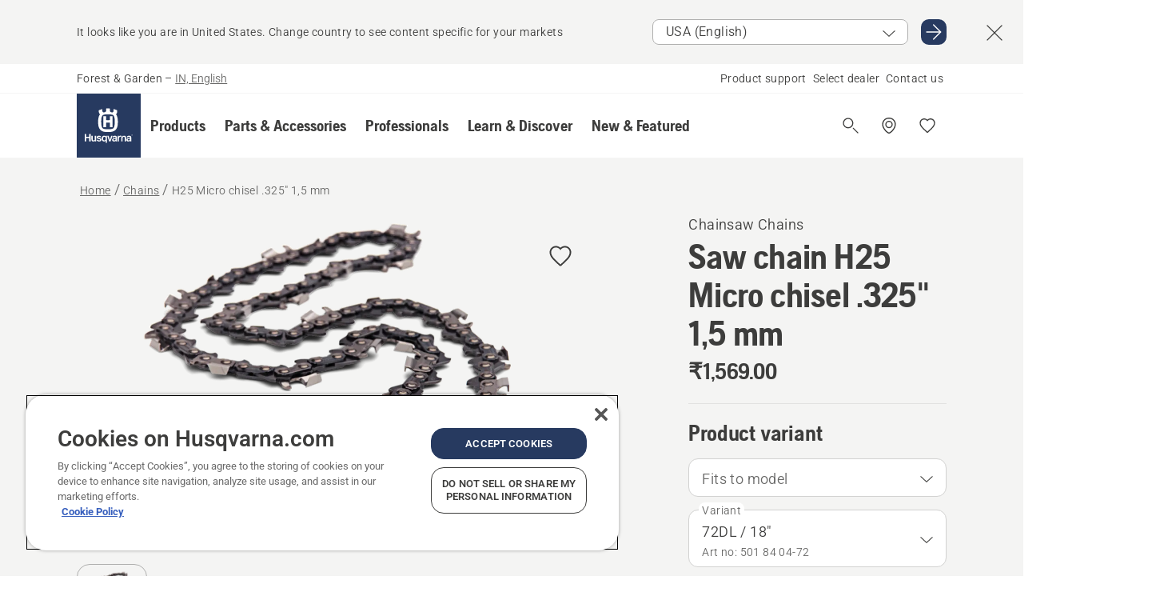

--- FILE ---
content_type: text/html; charset=utf-8
request_url: https://www.husqvarna.com/in/chains/h25-micro-chisel-325-1-5-mm/
body_size: 38619
content:

<!DOCTYPE html>
<html class="no-js" lang="en-in" dir="ltr" data-theme="hbd">
<head>
    <meta charset="utf-8" />
    
    	<title>Husqvarna H25 Micro chisel .325&quot; 1,5 mm Chain | Husqvarna IN</title>
	<meta name="description" property="og:description" content="A fast-cutting, low-vibration chain where cutters have small-radius working corners for fast cutting and easy sharpening." />
	<link rel="canonical" href="https://www.husqvarna.com/in/chains/h25-micro-chisel-325-1-5-mm/" />
	<meta property="og:title" content="Husqvarna H25 Micro chisel .325&quot; 1,5 mm Chain" />
	<meta property="og:image" content="https://www-static-nw.husqvarna.com/-/images/aprimo/husqvarna/chains/photos/studio/h410-0278.jpg?v=e229f7c1d152aa71&amp;format=opengraph-cover" />
	<meta property="og:image:type" content="opengraph-cover" />
	<meta property="og:image:width" content="1200" />
	<meta property="og:image:height" content="630" />
	<meta property="og:type" content="website" />
	<meta property="og:url" content="https://www.husqvarna.com/in/chains/h25-micro-chisel-325-1-5-mm/" />
	<meta property="og:locale" content="en_IN" />

    <meta name="viewport" content="width=device-width, initial-scale=1.0" />

    <link rel="preload" href="https://www-static-nw.husqvarna.com/static/hbd/hbd-core.1ca59195.css" as="style">
    <link rel="preload" href="https://www-static-nw.husqvarna.com/static/hbd/hbd.4b7a0b6e.css" as="style">
    <link rel="preload" href="https://www-static-nw.husqvarna.com/static/hbd/runtime.ac1ff80f.js" as="script" crossorigin>
    <link rel="preload" href="https://www-static-nw.husqvarna.com/static/hbd/vendors.2c98486d.js" as="script" crossorigin>
    
    

    <link rel="preload" href="https://www-static-nw.husqvarna.com/static/hbd/hbd-core.99d874dd.js" as="script" crossorigin>
    <link rel="preload" href="https://www-static-nw.husqvarna.com/static/hbd/hbd-graphql.f3a493cf.js" as="script" crossorigin>
    <link rel="preload" href="https://www-static-nw.husqvarna.com/static/hbd/hbd.6a29ed72.js" as="script" crossorigin>
    
    <link rel="preload" href="https://www-static-nw.husqvarna.com/static/hbd/hbd-pdp.ef28eedf.js" as="script" crossorigin>


    <link rel="icon" href="https://www-static-nw.husqvarna.com/static/hbd/assets/hbd-favicon.6d6d9a4b.ico" sizes="any">

    <link rel="apple-touch-icon" href="https://www-static-nw.husqvarna.com/static/hbd/assets/hbd-touch-icon-iphone.843a0610.png">
    <link rel="apple-touch-icon" href="https://www-static-nw.husqvarna.com/static/hbd/assets/hbd-touch-icon-ipad.4b01de1e.png" sizes="152x152">
    <link rel="apple-touch-icon" href="https://www-static-nw.husqvarna.com/static/hbd/assets/hbd-touch-icon-iphone-retina.57cf865b.png" sizes="167x167">
    <link rel="apple-touch-icon" href="https://www-static-nw.husqvarna.com/static/hbd/assets/hbd-touch-icon-ipad-retina.7679ea01.png" sizes="180x180">

    <link rel="stylesheet" href="https://www-static-nw.husqvarna.com/static/hbd/vendors.8003d671.css" />
    
    

    <link rel="stylesheet" href="https://www-static-nw.husqvarna.com/static/hbd/hbd-core.1ca59195.css" />
    <link rel="stylesheet" href="https://www-static-nw.husqvarna.com/static/hbd/hbd.4b7a0b6e.css" />
    
    <link rel="stylesheet" href="https://www-static-nw.husqvarna.com/static/hbd/hbd-pdp.f8591817.css" >


    
    

    
    

    
    
    


    <script>
        window.mapsKey = "AIzaSyBkxZ6MKHzEw2VKJbP5uBwIp-kGHaE6Qjk";
    </script>
    
    <script type="text/javascript" src="//uigujqlo0m.kameleoon.eu/kameleoon.js" async="true"></script>
    <script>trackingLayer = {
  "siteInfo": {
    "environment": "Production",
    "instance": "NXTEVOCD5",
    "version": "1.0.281-1-g3053ec9254",
    "name": "hbd-in-en-in",
    "language": "en-in",
    "languageCode": "en",
    "countryCode": "in"
  },
  "pageInfo": {
    "globalUrl": "/accessories-category/chains/mp-125559882",
    "globalTitle": "H25 Micro chisel .325\" 1,5 mm",
    "template": "AccessoryModel",
    "modified": "2025-12-16",
    "responseCode": 200,
    "itemId": "{4352E36C-CC34-478E-BE42-0741EF5631B1}",
    "hrefLangId": "mp_125559882_pdp",
    "csuOwner": "PRO"
  },
  "productInfo": {
    "name": "Saw chain H25 Micro chisel .325\" 1,5 mm",
    "shortName": "H25 Micro chisel .325\" 1,5 mm",
    "category": "Chains",
    "articleNumber": "501840472"
  }
};dataLayer = [trackingLayer];</script>
        <!-- Google Tag Manager -->
<script>
    (function (w, d, s, l, i) {
        w[l] = w[l] || []; w[l].push({
            'gtm.start':
                new Date().getTime(), event: 'gtm.js'
        }); var f = d.getElementsByTagName(s)[0],
            j = d.createElement(s), dl = l != 'dataLayer' ? '&l=' + l : ''; j.async = true; j.src =
            'https://www.googletagmanager.com/gtm.js?id=' + i + dl; f.parentNode.insertBefore(j, f);
    })(window, document, 'script', 'dataLayer', 'GTM-NWGSNK5');</script>
 <!-- End Google Tag Manager -->

    <script src="https://cdn.cookielaw.org/scripttemplates/otSDKStub.js" crossorigin="anonymous" data-document-language="true" type="text/javascript" charset="UTF-8" data-domain-script="151f5b04-1638-46b5-8a9a-c1b14ac32d77"></script>
<script type="text/javascript">
    function OptanonWrapper() { }
</script>


    
    <script id="hbd-schema" type="application/ld+json">{
  "@context": "https://schema.org",
  "@graph": [
    {
      "@type": "ItemPage",
      "name": "Saw chain H25 Micro chisel .325\" 1,5 mm",
      "description": "A fast-cutting, low-vibration chain where cutters have small-radius working corners for fast cutting and easy sharpening.",
      "url": "https://www.husqvarna.com/in/chains/h25-micro-chisel-325-1-5-mm/?article=501840472",
      "mainEntity": {
        "@type": "Product",
        "name": "Saw chain H25 Micro chisel .325\" 1,5 mm",
        "@id": "https://www.husqvarna.com/in/chains/h25-micro-chisel-325-1-5-mm/",
        "image": [
          {
            "@type": "ImageObject",
            "url": [
              "https://www-static-nw.husqvarna.com/-/images/aprimo/husqvarna/chains/photos/studio/h410-0278.webp?v=e229f7c12a385d2a&format=SCHEMA_ORG_1_1",
              "https://www-static-nw.husqvarna.com/-/images/aprimo/husqvarna/chains/photos/studio/h410-0278.webp?v=e229f7c1fac9dd3e&format=SCHEMA_ORG_4_3",
              "https://www-static-nw.husqvarna.com/-/images/aprimo/husqvarna/chains/photos/studio/h410-0278.webp?v=e229f7c1a3b18a9e&format=SCHEMA_ORG_16_9"
            ],
            "caption": "Chain H42",
            "representativeOfPage": true
          }
        ],
        "mpn": "501840472",
        "sku": "501840472",
        "category": "Chains",
        "brand": {
          "@type": "Brand",
          "name": "Husqvarna"
        },
        "additionalProperty": [],
        "offers": {
          "@type": "Offer",
          "price": 1569.00,
          "priceCurrency": "INR",
          "availability": "https://schema.org/InStoreOnly",
          "itemCondition": "https://schema.org/NewCondition"
        }
      }
    },
    {
      "@type": "BreadcrumbList",
      "itemListElement": [
        {
          "@type": "ListItem",
          "name": "Home",
          "item": "https://www.husqvarna.com/in/",
          "position": 1
        },
        {
          "@type": "ListItem",
          "name": "Chains",
          "item": "https://www.husqvarna.com/in/chains/",
          "position": 2
        },
        {
          "@type": "ListItem",
          "name": "H25 Micro chisel .325\" 1,5 mm",
          "item": "https://www.husqvarna.com/in/chains/h25-micro-chisel-325-1-5-mm/",
          "position": 3
        }
      ]
    }
  ]
}</script>
    
    
</head>
<body>
        <!-- Google Tag Manager (noscript) -->
    <noscript>
        <iframe src="https://www.googletagmanager.com/ns.html?id=GTM-NWGSNK5" title="Google Tag Manager"
                height="0" width="0" style="display:none;visibility:hidden"></iframe>
    </noscript>
    <!-- End Google Tag Manager (noscript) -->


    <div class="hui-page hbd-page">

        


<div id="react_0HNINRQQF2QFG"></div>
<script>window.addEventListener('DOMContentLoaded', function() {if (typeof(ReactDOMClient) !== "undefined") { ReactDOMClient.createRoot(document.getElementById("react_0HNINRQQF2QFG")).render(React.createElement(CountrySuggest, {"description":"It looks like you are in {country}. Change country to see content specific for your markets","selectOtherMarket":"Other country or area","messages":{"countrySelector.selectMarketLabel":"Select market","countrySelector.goToMarketAriaLabel":"Go to {market}","countrySelector.closeButtonAriaLabel":"Close country suggestion banner"},"locale":"en-IN"}))}});</script>


<div id="react_0HNINRQQF2QFH"></div>
<script>window.addEventListener('DOMContentLoaded', function() {if (typeof(ReactDOMClient) !== "undefined") { ReactDOMClient.createRoot(document.getElementById("react_0HNINRQQF2QFH")).render(React.createElement(TopBanner, {"links":[],"variant":"Primary"}))}});</script>


<div id="react_0HNINRQQF2QFQ"><header role="banner" aria-label="Main" class="_0TxBeWAvvsz+vk4hhHa9vQ==" data-ui-component="MainNavigation"><div class="XMHQLqF4SUc-6-BDqsF81g=="><div class="uSBxaC7n uiIh47Y7 uzfsTf03" style="--ui-sm-py:2"><div class="uoCsWAYD uy09N2ne uPSM6-iw uiytIAkK" style="--ui-sm-gap:5"><div class="uVQHIWAi"><div class="Otw42WHdOq33OiEBWGgo1g== ugRU3HGQ uQ4aIXV3"><span class="uzD7pFtNwXhNcpkwszZKIw==">Forest &amp; Garden</span> <!-- -->–<!-- --> <button type="button" class="uo9X32Bd u32VY3YO fGtNKFe8iRS141ukKkPiCQ==">IN, English</button></div></div><nav aria-label="Services"><ul class="uPSM6-iw uiytIAkK mYHwRlTnk+zfCqgatOT-5g==" style="--ui-sm-gap:2"><li class="_8wMRltLUraQvGgDbsjQ+ag== ugRU3HGQ uxv-9nLh uQ4aIXV3" style="--ui-sm-px:1"><a href="/in/support/" target="" title="" class="uZHfHJIn">Product support</a></li><li class="_8wMRltLUraQvGgDbsjQ+ag== ugRU3HGQ uxv-9nLh uQ4aIXV3" style="--ui-sm-px:1"><a href="/in/dealer-locator/" target="" title="" class="uZHfHJIn">Select dealer</a></li><li class="_8wMRltLUraQvGgDbsjQ+ag== ugRU3HGQ uxv-9nLh uQ4aIXV3" style="--ui-sm-px:1"><a href="/in/support/contact-us/" target="" title="" class="uZHfHJIn">Contact us</a></li></ul></nav></div></div></div><nav class="_77pHM-JHTSBT+EPE5DGvxA==" aria-label="Global"><div class="uSBxaC7n u6zSNzRt u3kAO-la"><div class="uoCsWAYD uPSM6-iw uY-d1Ts5 uiytIAkK" style="--ui-sm-gap:3;--ui-md-gap:4"><a id="ecebb1c7c03940d0a12c3356f6f66a82" href="/in/" class="uZHfHJIn uEj5WocNdINM0Urm5LHveQ==" aria-label="Home"><svg aria-hidden="true" class="us-NkA9u u3IFqJL8 u-GWObsf u2cpEdV0" style="--ui-sm-s:10;--ui-lg-s:15"><use href="/static/hbd/assets/icons.76d299f6.svg#husqvarna-logo-text"></use></svg></a><div class="u7hPjq9s b2SlaLFu1+jqcHsW+4Y+uw=="><div class="u7hPjq9s u4TFckAP"><div id="navigation-mobile-focus-trap-firstTrap" tabindex="0"></div><div class="ubrBIuT0 uxv-9nLh uoCsWAYD uiytIAkK PeuLjE-ersS6zotFzInbbQ==" style="--ui-sm-px:2"><div class="ucHWfxgX"><p class="ugRU3HGQ uFi7JbtY"></p></div><button type="button" class="u3OpNcWE uLGRsYIv uaIJqYxQ uy-IAAOs" style="--ui-btn-cx:50%;--ui-btn-cy:50%" aria-label="Close navigation"><svg aria-hidden="true" class="us-NkA9u uEC3XEnT u3IFqJL8" style="--ui-sm-s:5"><use href="/static/hbd/assets/icons.76d299f6.svg#close"></use></svg><span class="ub05h2c3"></span></button></div><div class="u7hPjq9s uiytIAkK uzwonL-u u5m-A9gv lvUmJ8bvxaPjtg-ZPIozwQ=="><div class="uGaFfQ4s uxv-9nLh ubE3ebLc uzfsTf03 u5nlXyxP u7hPjq9s uWPRFVaF uIg-hTmM" style="--ui-sm-px:6;--ui-lg-px:0;--ui-sm-py:3;--ui-lg-py:0"><div class="u7hPjq9s oBD4wcuDfDFXgyClNP76Lg=="><div class="OQ1fhZeHedPk-AjsJfeezA=="><div><div class="NQn52AVwHjwOFmJrBTm5Yw== XjlailUrV2bP-RqA+LYnOQ=="><button type="button" class="uo9X32Bd uxv-9nLh ur8NhxWr uzfsTf03 TFL5h9tGVKroYlKVY7J6bQ== XkUF-LJs9eW46umbiS8F1g==" style="--ui-sm-px:4;--ui-md-px:3;--ui-sm-py:3" aria-expanded="false"><span class="u7hPjq9s u18bDcVI uVlWFPAP uoCsWAYD uy09N2ne uPSM6-iw uiytIAkK buiDgiJ9y3SPg1VSKFN9uA==" style="--ui-sm-gap:4"><span class="X9D68nbjuhd172ecd9Wfow== ugRU3HGQ ujd3WTBv">Products</span><svg aria-hidden="true" class="us-NkA9u ui-rtl-mirror VtqcbORui8y5RkkLxQDggA== u3IFqJL8" style="--ui-sm-s:4"><use href="/static/hbd/assets/icons.76d299f6.svg#angle-right"></use></svg></span></button><div class="u7hPjq9s kXdilRabscSe4z3w-lqxcg=="><div class="uSBxaC7n u6zSNzRt u3kAO-la"><div class="u7hPjq9s uzfsTf03 u5nlXyxP uiytIAkK _2i0aDB1RZKfG7AvCnQ4AqA==" style="--ui-sm-py:0;--ui-lg-py:10"><div class="u7hPjq9s ucE0xXE4 uVQHIWAi _8+3oB-uW4DaUU6j9zPGIxw==" style="--ui-lg-w:71" data-depth="2"><div class="-W-J9rZ4QZeo5-Ep2E033Q=="><button type="button" class="uo9X32Bd u7hPjq9s uQy-zy5Z pRy+lhrJQUOIQXLdo2nERQ==" style="--ui-sm-br:4"><div class="u18bDcVI uoCsWAYD uy09N2ne uPSM6-iw uiytIAkK" style="--ui-sm-gap:4"><p class="jx9YjxawtpFnz91SqZVTeg== ugRU3HGQ ufOfyEzZ">Sawing &amp; Cutting</p><svg aria-hidden="true" class="us-NkA9u ui-rtl-mirror u3IFqJL8" style="--ui-sm-s:4"><use href="/static/hbd/assets/icons.76d299f6.svg#angle-right"></use></svg></div></button></div><div class="-W-J9rZ4QZeo5-Ep2E033Q=="><button type="button" class="uo9X32Bd u7hPjq9s uQy-zy5Z pRy+lhrJQUOIQXLdo2nERQ==" style="--ui-sm-br:4"><div class="u18bDcVI uoCsWAYD uy09N2ne uPSM6-iw uiytIAkK" style="--ui-sm-gap:4"><p class="jx9YjxawtpFnz91SqZVTeg== ugRU3HGQ ufOfyEzZ">Lawn Mowing</p><svg aria-hidden="true" class="us-NkA9u ui-rtl-mirror u3IFqJL8" style="--ui-sm-s:4"><use href="/static/hbd/assets/icons.76d299f6.svg#angle-right"></use></svg></div></button></div><div class="-W-J9rZ4QZeo5-Ep2E033Q=="><button type="button" class="uo9X32Bd u7hPjq9s uQy-zy5Z pRy+lhrJQUOIQXLdo2nERQ==" style="--ui-sm-br:4"><div class="u18bDcVI uoCsWAYD uy09N2ne uPSM6-iw uiytIAkK" style="--ui-sm-gap:4"><p class="jx9YjxawtpFnz91SqZVTeg== ugRU3HGQ ufOfyEzZ">Trimming &amp; Clearing</p><svg aria-hidden="true" class="us-NkA9u ui-rtl-mirror u3IFqJL8" style="--ui-sm-s:4"><use href="/static/hbd/assets/icons.76d299f6.svg#angle-right"></use></svg></div></button></div><div class="-W-J9rZ4QZeo5-Ep2E033Q=="><button type="button" class="uo9X32Bd u7hPjq9s uQy-zy5Z pRy+lhrJQUOIQXLdo2nERQ==" style="--ui-sm-br:4"><div class="u18bDcVI uoCsWAYD uy09N2ne uPSM6-iw uiytIAkK" style="--ui-sm-gap:4"><p class="jx9YjxawtpFnz91SqZVTeg== ugRU3HGQ ufOfyEzZ">Soil, Turf &amp; Grounds Care</p><svg aria-hidden="true" class="us-NkA9u ui-rtl-mirror u3IFqJL8" style="--ui-sm-s:4"><use href="/static/hbd/assets/icons.76d299f6.svg#angle-right"></use></svg></div></button></div><div class="-W-J9rZ4QZeo5-Ep2E033Q=="><button type="button" class="uo9X32Bd u7hPjq9s uQy-zy5Z pRy+lhrJQUOIQXLdo2nERQ==" style="--ui-sm-br:4"><div class="u18bDcVI uoCsWAYD uy09N2ne uPSM6-iw uiytIAkK" style="--ui-sm-gap:4"><p class="jx9YjxawtpFnz91SqZVTeg== ugRU3HGQ ufOfyEzZ">Cleaning</p><svg aria-hidden="true" class="us-NkA9u ui-rtl-mirror u3IFqJL8" style="--ui-sm-s:4"><use href="/static/hbd/assets/icons.76d299f6.svg#angle-right"></use></svg></div></button></div><div class="-W-J9rZ4QZeo5-Ep2E033Q=="><button type="button" class="uo9X32Bd u7hPjq9s uQy-zy5Z pRy+lhrJQUOIQXLdo2nERQ==" style="--ui-sm-br:4"><div class="u18bDcVI uoCsWAYD uy09N2ne uPSM6-iw uiytIAkK" style="--ui-sm-gap:4"><p class="jx9YjxawtpFnz91SqZVTeg== ugRU3HGQ ufOfyEzZ">Pumps &amp; Generators</p><svg aria-hidden="true" class="us-NkA9u ui-rtl-mirror u3IFqJL8" style="--ui-sm-s:4"><use href="/static/hbd/assets/icons.76d299f6.svg#angle-right"></use></svg></div></button></div><div class="-W-J9rZ4QZeo5-Ep2E033Q=="><button type="button" class="uo9X32Bd u7hPjq9s uQy-zy5Z pRy+lhrJQUOIQXLdo2nERQ==" style="--ui-sm-br:4"><div class="u18bDcVI uoCsWAYD uy09N2ne uPSM6-iw uiytIAkK" style="--ui-sm-gap:4"><p class="jx9YjxawtpFnz91SqZVTeg== ugRU3HGQ ufOfyEzZ">Equipment, Clothing &amp; Consumables</p><svg aria-hidden="true" class="us-NkA9u ui-rtl-mirror u3IFqJL8" style="--ui-sm-s:4"><use href="/static/hbd/assets/icons.76d299f6.svg#angle-right"></use></svg></div></button></div><div class="-W-J9rZ4QZeo5-Ep2E033Q=="><button type="button" class="uo9X32Bd u7hPjq9s uQy-zy5Z pRy+lhrJQUOIQXLdo2nERQ==" style="--ui-sm-br:4"><div class="u18bDcVI uoCsWAYD uy09N2ne uPSM6-iw uiytIAkK" style="--ui-sm-gap:4"><p class="jx9YjxawtpFnz91SqZVTeg== ugRU3HGQ ufOfyEzZ">Parts &amp; Accessories</p><svg aria-hidden="true" class="us-NkA9u ui-rtl-mirror u3IFqJL8" style="--ui-sm-s:4"><use href="/static/hbd/assets/icons.76d299f6.svg#angle-right"></use></svg></div></button></div></div><div class="u7hPjq9s uWswdYXc uQS9r--H uiytIAkK WkEDtZkgC+40Lw8boYJ2qw==" data-depth="3"><div class="ucHWfxgX uHXX0h5Y _6UOc4C0vnhav0d3+YsdBWg=="><div class="uiytIAkK uzwonL-u u5m-A9gv UHSSs8xTz2RiBtlmwOG7Sw=="><div class="uGaFfQ4s uZPpfqyY uoNhSvTV uBwO2KAL urQOBR1Y uWPRFVaF uemGGq7c" style="--ui-sm-pr:0;--ui-lg-pr:7;--ui-sm-pl:0;--ui-lg-pl:15"><div><div class="o9vVNf-rpSGSZ89XN8g8Xw=="><div style="width:50%"><div class="uUjJLonN UeLm27Vt5pb3WicR6onRVQ==" style="--ui-sm-mb:8"><div id="link-group-title_chainsaws" class="eKweNcVlyCgajR+zjBZJPg== ugRU3HGQ uUjJLonN ufOfyEzZ" style="--ui-sm-mb:3">Chainsaws</div><ul class="EEh7+UCRq-JKFpuVwu2vXQ==" aria-labelledby="link-group-title_chainsaws"><li class="qbJuONFqWw8KTndKhl89Zw== ugRU3HGQ uQ4aIXV3"><a href="/in/chainsaws/" class="uZHfHJIn pRKxpccoL3RWAFYoYQ179g==">All Chainsaws</a></li><li class="qbJuONFqWw8KTndKhl89Zw== ugRU3HGQ uQ4aIXV3"><a href="/in/chainsaws/professional-chainsaws/" class="uZHfHJIn pRKxpccoL3RWAFYoYQ179g==">Professional Chainsaws</a></li><li class="qbJuONFqWw8KTndKhl89Zw== ugRU3HGQ uQ4aIXV3"><a href="/in/chainsaws/petrol-chainsaws/" class="uZHfHJIn pRKxpccoL3RWAFYoYQ179g==">Petrol Chainsaws</a></li><li class="qbJuONFqWw8KTndKhl89Zw== ugRU3HGQ uQ4aIXV3"><a href="/in/chainsaws/tree-care-chainsaws/" class="uZHfHJIn pRKxpccoL3RWAFYoYQ179g==">Tree Care Chainsaws</a></li><li class="qbJuONFqWw8KTndKhl89Zw== ugRU3HGQ uQ4aIXV3"><a href="/in/parts-for-chainsaws/" class="uZHfHJIn pRKxpccoL3RWAFYoYQ179g==">All parts For Chainsaws</a></li></ul></div></div><div style="width:50%"><div class="uUjJLonN UeLm27Vt5pb3WicR6onRVQ==" style="--ui-sm-mb:0"><div id="link-group-title_poleSaws" class="eKweNcVlyCgajR+zjBZJPg== ugRU3HGQ uUjJLonN ufOfyEzZ" style="--ui-sm-mb:3">Pole Saws</div><ul class="EEh7+UCRq-JKFpuVwu2vXQ==" aria-labelledby="link-group-title_poleSaws"><li class="qbJuONFqWw8KTndKhl89Zw== ugRU3HGQ uQ4aIXV3"><a href="/in/pole-saws/" class="uZHfHJIn pRKxpccoL3RWAFYoYQ179g==">All Pole Saws</a></li><li class="qbJuONFqWw8KTndKhl89Zw== ugRU3HGQ uQ4aIXV3"><a href="/in/pole-saws/professional-pole-saws/" class="uZHfHJIn pRKxpccoL3RWAFYoYQ179g==">Professional Pole Saws</a></li><li class="qbJuONFqWw8KTndKhl89Zw== ugRU3HGQ uQ4aIXV3"><a href="/in/pole-saws/petrol-pole-saws/" class="uZHfHJIn pRKxpccoL3RWAFYoYQ179g==">Petrol Pole Saws</a></li><li class="qbJuONFqWw8KTndKhl89Zw== ugRU3HGQ uQ4aIXV3"><a href="/in/parts-for-pole-saws/" class="uZHfHJIn pRKxpccoL3RWAFYoYQ179g==">All parts For Pole Saws</a></li></ul></div></div></div></div></div></div></div><div class="um1EQgy- uVQHIWAi"></div></div><div class="u7hPjq9s uWswdYXc uQS9r--H uiytIAkK WkEDtZkgC+40Lw8boYJ2qw==" data-depth="3"><div class="ucHWfxgX uHXX0h5Y _6UOc4C0vnhav0d3+YsdBWg=="><div class="uiytIAkK uzwonL-u u5m-A9gv UHSSs8xTz2RiBtlmwOG7Sw=="><div class="uGaFfQ4s uZPpfqyY uoNhSvTV uBwO2KAL urQOBR1Y uWPRFVaF uemGGq7c" style="--ui-sm-pr:0;--ui-lg-pr:7;--ui-sm-pl:0;--ui-lg-pl:15"><div><div class="o9vVNf-rpSGSZ89XN8g8Xw=="><div style="width:50%"><div class="uUjJLonN UeLm27Vt5pb3WicR6onRVQ==" style="--ui-sm-mb:8"><div id="link-group-title_lawnMowers" class="eKweNcVlyCgajR+zjBZJPg== ugRU3HGQ uUjJLonN ufOfyEzZ" style="--ui-sm-mb:3">Lawn Mowers</div><ul class="EEh7+UCRq-JKFpuVwu2vXQ==" aria-labelledby="link-group-title_lawnMowers"><li class="qbJuONFqWw8KTndKhl89Zw== ugRU3HGQ uQ4aIXV3"><a href="/in/lawn-mowers/" class="uZHfHJIn pRKxpccoL3RWAFYoYQ179g==">All Lawn Mowers</a></li><li class="qbJuONFqWw8KTndKhl89Zw== ugRU3HGQ uQ4aIXV3"><a href="/in/lawn-mowers/petrol-lawn-mowers/" class="uZHfHJIn pRKxpccoL3RWAFYoYQ179g==">Petrol Lawn Mowers</a></li></ul></div><div class="uUjJLonN UeLm27Vt5pb3WicR6onRVQ==" style="--ui-sm-mb:0"><div id="link-group-title_gardenTractors" class="eKweNcVlyCgajR+zjBZJPg== ugRU3HGQ uUjJLonN ufOfyEzZ" style="--ui-sm-mb:3">Garden Tractors</div><ul class="EEh7+UCRq-JKFpuVwu2vXQ==" aria-labelledby="link-group-title_gardenTractors"><li class="qbJuONFqWw8KTndKhl89Zw== ugRU3HGQ uQ4aIXV3"><a href="/in/garden-tractors/" class="uZHfHJIn pRKxpccoL3RWAFYoYQ179g==">All Garden Tractors</a></li></ul></div></div><div style="width:50%"><div class="uUjJLonN UeLm27Vt5pb3WicR6onRVQ==" style="--ui-sm-mb:8"><div id="link-group-title_rideOnFrontMowers" class="eKweNcVlyCgajR+zjBZJPg== ugRU3HGQ uUjJLonN ufOfyEzZ" style="--ui-sm-mb:3">Ride-On Front Mowers</div><ul class="EEh7+UCRq-JKFpuVwu2vXQ==" aria-labelledby="link-group-title_rideOnFrontMowers"><li class="qbJuONFqWw8KTndKhl89Zw== ugRU3HGQ uQ4aIXV3"><a href="/in/ride-on-front-mowers/" class="uZHfHJIn pRKxpccoL3RWAFYoYQ179g==">All Ride-On Front Mowers</a></li></ul></div></div></div></div></div></div></div><div class="um1EQgy- uVQHIWAi"></div></div><div class="u7hPjq9s uWswdYXc uQS9r--H uiytIAkK WkEDtZkgC+40Lw8boYJ2qw==" data-depth="3"><div class="ucHWfxgX uHXX0h5Y _6UOc4C0vnhav0d3+YsdBWg=="><div class="uiytIAkK uzwonL-u u5m-A9gv UHSSs8xTz2RiBtlmwOG7Sw=="><div class="uGaFfQ4s uZPpfqyY uoNhSvTV uBwO2KAL urQOBR1Y uWPRFVaF uemGGq7c" style="--ui-sm-pr:0;--ui-lg-pr:7;--ui-sm-pl:0;--ui-lg-pl:15"><div><div class="o9vVNf-rpSGSZ89XN8g8Xw=="><div style="width:50%"><div class="uUjJLonN UeLm27Vt5pb3WicR6onRVQ==" style="--ui-sm-mb:8"><div id="link-group-title_brushcutters" class="eKweNcVlyCgajR+zjBZJPg== ugRU3HGQ uUjJLonN ufOfyEzZ" style="--ui-sm-mb:3">Brushcutters</div><ul class="EEh7+UCRq-JKFpuVwu2vXQ==" aria-labelledby="link-group-title_brushcutters"><li class="qbJuONFqWw8KTndKhl89Zw== ugRU3HGQ uQ4aIXV3"><a href="/in/brushcutters/" class="uZHfHJIn pRKxpccoL3RWAFYoYQ179g==">All Brushcutters</a></li><li class="qbJuONFqWw8KTndKhl89Zw== ugRU3HGQ uQ4aIXV3"><a href="/in/brushcutters/professional-brushcutters/" class="uZHfHJIn pRKxpccoL3RWAFYoYQ179g==">Professional Brushcutters</a></li><li class="qbJuONFqWw8KTndKhl89Zw== ugRU3HGQ uQ4aIXV3"><a href="/in/brushcutters/petrol-brushcutters/" class="uZHfHJIn pRKxpccoL3RWAFYoYQ179g==">Petrol Brushcutters</a></li><li class="qbJuONFqWw8KTndKhl89Zw== ugRU3HGQ uQ4aIXV3"><a href="/in/parts-for-trimmers-and-brushcutters/" class="uZHfHJIn pRKxpccoL3RWAFYoYQ179g==">All parts For Grass Trimmers and Brushcutters</a></li></ul></div><div class="uUjJLonN UeLm27Vt5pb3WicR6onRVQ==" style="--ui-sm-mb:0"><div id="link-group-title_forestryClearingSaws" class="eKweNcVlyCgajR+zjBZJPg== ugRU3HGQ uUjJLonN ufOfyEzZ" style="--ui-sm-mb:3">Forestry Clearing Saws</div><ul class="EEh7+UCRq-JKFpuVwu2vXQ==" aria-labelledby="link-group-title_forestryClearingSaws"><li class="qbJuONFqWw8KTndKhl89Zw== ugRU3HGQ uQ4aIXV3"><a href="/in/forestry-clearing-saws/" class="uZHfHJIn pRKxpccoL3RWAFYoYQ179g==">All Forestry Clearing Saws</a></li><li class="qbJuONFqWw8KTndKhl89Zw== ugRU3HGQ uQ4aIXV3"><a href="/in/parts-for-forestry-clearing-saws/" class="uZHfHJIn pRKxpccoL3RWAFYoYQ179g==">All parts For Forestry Clearing Saws</a></li></ul></div></div><div style="width:50%"><div class="uUjJLonN UeLm27Vt5pb3WicR6onRVQ==" style="--ui-sm-mb:8"><div id="link-group-title_hedgeTrimmers" class="eKweNcVlyCgajR+zjBZJPg== ugRU3HGQ uUjJLonN ufOfyEzZ" style="--ui-sm-mb:3">Hedge Trimmers</div><ul class="EEh7+UCRq-JKFpuVwu2vXQ==" aria-labelledby="link-group-title_hedgeTrimmers"><li class="qbJuONFqWw8KTndKhl89Zw== ugRU3HGQ uQ4aIXV3"><a href="/in/hedge-trimmers/" class="uZHfHJIn pRKxpccoL3RWAFYoYQ179g==">All Hedge Trimmers</a></li><li class="qbJuONFqWw8KTndKhl89Zw== ugRU3HGQ uQ4aIXV3"><a href="/in/hedge-trimmers/petrol-hedge-trimmers/" class="uZHfHJIn pRKxpccoL3RWAFYoYQ179g==">Petrol Hedge Trimmers</a></li></ul></div></div></div></div></div></div></div><div class="um1EQgy- uVQHIWAi"><div class="xAH2w+5ebH696x92Kx0-og=="><div class="s-Cazjv0GCC0BV2R4zeycQ== ugRU3HGQ uUjJLonN ufOfyEzZ" style="--ui-sm-mb:3">Also view</div><ul class="faxdOLQmEUIN1IDU9u82hQ=="><li class="UzfNh-QBouRiq0Xj9LRSDg== ugRU3HGQ uQ4aIXV3"><a href="/in/trimmer-heads/" class="uZHfHJIn Vfwu2SwB2mQinKhNngvUiA==">Trimmer Heads</a></li><li class="UzfNh-QBouRiq0Xj9LRSDg== ugRU3HGQ uQ4aIXV3"><a href="/in/trimmer-lines/" class="uZHfHJIn Vfwu2SwB2mQinKhNngvUiA==">Trimmer Lines</a></li></ul></div></div></div><div class="u7hPjq9s uWswdYXc uQS9r--H uiytIAkK WkEDtZkgC+40Lw8boYJ2qw==" data-depth="3"><div class="ucHWfxgX uHXX0h5Y _6UOc4C0vnhav0d3+YsdBWg=="><div class="uiytIAkK uzwonL-u u5m-A9gv UHSSs8xTz2RiBtlmwOG7Sw=="><div class="uGaFfQ4s uZPpfqyY uoNhSvTV uBwO2KAL urQOBR1Y uWPRFVaF uemGGq7c" style="--ui-sm-pr:0;--ui-lg-pr:7;--ui-sm-pl:0;--ui-lg-pl:15"><div><div class="o9vVNf-rpSGSZ89XN8g8Xw=="><div style="width:50%"><div class="uUjJLonN UeLm27Vt5pb3WicR6onRVQ==" style="--ui-sm-mb:8"><div id="link-group-title_leafBlowers" class="eKweNcVlyCgajR+zjBZJPg== ugRU3HGQ uUjJLonN ufOfyEzZ" style="--ui-sm-mb:3">Leaf Blowers</div><ul class="EEh7+UCRq-JKFpuVwu2vXQ==" aria-labelledby="link-group-title_leafBlowers"><li class="qbJuONFqWw8KTndKhl89Zw== ugRU3HGQ uQ4aIXV3"><a href="/in/leaf-blowers/" class="uZHfHJIn pRKxpccoL3RWAFYoYQ179g==">All Leaf Blowers</a></li><li class="qbJuONFqWw8KTndKhl89Zw== ugRU3HGQ uQ4aIXV3"><a href="/in/leaf-blowers/professional-blowers/" class="uZHfHJIn pRKxpccoL3RWAFYoYQ179g==">Professional Blowers</a></li><li class="qbJuONFqWw8KTndKhl89Zw== ugRU3HGQ uQ4aIXV3"><a href="/in/leaf-blowers/petrol-leaf-blowers/" class="uZHfHJIn pRKxpccoL3RWAFYoYQ179g==">Petrol Leaf Blowers</a></li></ul></div><div class="uUjJLonN UeLm27Vt5pb3WicR6onRVQ==" style="--ui-sm-mb:8"><div id="link-group-title_sprayers" class="eKweNcVlyCgajR+zjBZJPg== ugRU3HGQ uUjJLonN ufOfyEzZ" style="--ui-sm-mb:3">Sprayers</div><ul class="EEh7+UCRq-JKFpuVwu2vXQ==" aria-labelledby="link-group-title_sprayers"><li class="qbJuONFqWw8KTndKhl89Zw== ugRU3HGQ uQ4aIXV3"><a href="/in/sprayers/" class="uZHfHJIn pRKxpccoL3RWAFYoYQ179g==">All Sprayers</a></li></ul></div><div class="uUjJLonN UeLm27Vt5pb3WicR6onRVQ==" style="--ui-sm-mb:0"><div id="link-group-title_petrolAugers" class="eKweNcVlyCgajR+zjBZJPg== ugRU3HGQ uUjJLonN ufOfyEzZ" style="--ui-sm-mb:3">Petrol Augers</div><ul class="EEh7+UCRq-JKFpuVwu2vXQ==" aria-labelledby="link-group-title_petrolAugers"><li class="qbJuONFqWw8KTndKhl89Zw== ugRU3HGQ uQ4aIXV3"><a href="/in/petrol-augers/" class="uZHfHJIn pRKxpccoL3RWAFYoYQ179g==">All Petrol Augers</a></li></ul></div></div><div style="width:50%"><div class="uUjJLonN UeLm27Vt5pb3WicR6onRVQ==" style="--ui-sm-mb:8"><div id="link-group-title_powerWeeders" class="eKweNcVlyCgajR+zjBZJPg== ugRU3HGQ uUjJLonN ufOfyEzZ" style="--ui-sm-mb:3">Power Weeders</div><ul class="EEh7+UCRq-JKFpuVwu2vXQ==" aria-labelledby="link-group-title_powerWeeders"><li class="qbJuONFqWw8KTndKhl89Zw== ugRU3HGQ uQ4aIXV3"><a href="/in/power-weeders/" class="uZHfHJIn pRKxpccoL3RWAFYoYQ179g==">All Power Weeders</a></li><li class="qbJuONFqWw8KTndKhl89Zw== ugRU3HGQ uQ4aIXV3"><a href="/in/parts-for-power-weeders/" class="uZHfHJIn pRKxpccoL3RWAFYoYQ179g==">All parts For Tillers</a></li></ul></div><div class="uUjJLonN UeLm27Vt5pb3WicR6onRVQ==" style="--ui-sm-mb:8"><div id="link-group-title_mistersAndDusters" class="eKweNcVlyCgajR+zjBZJPg== ugRU3HGQ uUjJLonN ufOfyEzZ" style="--ui-sm-mb:3">Misters and Dusters</div><ul class="EEh7+UCRq-JKFpuVwu2vXQ==" aria-labelledby="link-group-title_mistersAndDusters"><li class="qbJuONFqWw8KTndKhl89Zw== ugRU3HGQ uQ4aIXV3"><a href="/in/misters-dusters/" class="uZHfHJIn pRKxpccoL3RWAFYoYQ179g==">All Misters and Dusters</a></li></ul></div></div></div></div></div></div></div><div class="um1EQgy- uVQHIWAi"></div></div><div class="u7hPjq9s uWswdYXc uQS9r--H uiytIAkK WkEDtZkgC+40Lw8boYJ2qw==" data-depth="3"><div class="ucHWfxgX uHXX0h5Y _6UOc4C0vnhav0d3+YsdBWg=="><div class="uiytIAkK uzwonL-u u5m-A9gv UHSSs8xTz2RiBtlmwOG7Sw=="><div class="uGaFfQ4s uZPpfqyY uoNhSvTV uBwO2KAL urQOBR1Y uWPRFVaF uemGGq7c" style="--ui-sm-pr:0;--ui-lg-pr:7;--ui-sm-pl:0;--ui-lg-pl:15"><div><div class="o9vVNf-rpSGSZ89XN8g8Xw=="><div style="width:50%"><div class="uUjJLonN UeLm27Vt5pb3WicR6onRVQ==" style="--ui-sm-mb:0"><div id="link-group-title_pressureWashers" class="eKweNcVlyCgajR+zjBZJPg== ugRU3HGQ uUjJLonN ufOfyEzZ" style="--ui-sm-mb:3">Pressure Washers</div><ul class="EEh7+UCRq-JKFpuVwu2vXQ==" aria-labelledby="link-group-title_pressureWashers"><li class="qbJuONFqWw8KTndKhl89Zw== ugRU3HGQ uQ4aIXV3"><a href="/in/pressure-washers/" class="uZHfHJIn pRKxpccoL3RWAFYoYQ179g==">All Pressure Washers</a></li></ul></div></div></div></div></div></div></div><div class="um1EQgy- uVQHIWAi"></div></div><div class="u7hPjq9s uWswdYXc uQS9r--H uiytIAkK WkEDtZkgC+40Lw8boYJ2qw==" data-depth="3"><div class="ucHWfxgX uHXX0h5Y _6UOc4C0vnhav0d3+YsdBWg=="><div class="uiytIAkK uzwonL-u u5m-A9gv UHSSs8xTz2RiBtlmwOG7Sw=="><div class="uGaFfQ4s uZPpfqyY uoNhSvTV uBwO2KAL urQOBR1Y uWPRFVaF uemGGq7c" style="--ui-sm-pr:0;--ui-lg-pr:7;--ui-sm-pl:0;--ui-lg-pl:15"><div><div class="o9vVNf-rpSGSZ89XN8g8Xw=="><div style="width:50%"><div class="uUjJLonN UeLm27Vt5pb3WicR6onRVQ==" style="--ui-sm-mb:8"><div id="link-group-title_waterPumps" class="eKweNcVlyCgajR+zjBZJPg== ugRU3HGQ uUjJLonN ufOfyEzZ" style="--ui-sm-mb:3">Water Pumps</div><ul class="EEh7+UCRq-JKFpuVwu2vXQ==" aria-labelledby="link-group-title_waterPumps"><li class="qbJuONFqWw8KTndKhl89Zw== ugRU3HGQ uQ4aIXV3"><a href="/in/water-pumps/" class="uZHfHJIn pRKxpccoL3RWAFYoYQ179g==">All Water Pumps</a></li></ul></div></div><div style="width:50%"><div class="uUjJLonN UeLm27Vt5pb3WicR6onRVQ==" style="--ui-sm-mb:0"><div id="link-group-title_multiPurposeEngines" class="eKweNcVlyCgajR+zjBZJPg== ugRU3HGQ uUjJLonN ufOfyEzZ" style="--ui-sm-mb:3">Multi-Purpose Engines</div><ul class="EEh7+UCRq-JKFpuVwu2vXQ==" aria-labelledby="link-group-title_multiPurposeEngines"><li class="qbJuONFqWw8KTndKhl89Zw== ugRU3HGQ uQ4aIXV3"><a href="/in/multi-purpose-engines/" class="uZHfHJIn pRKxpccoL3RWAFYoYQ179g==">All Multi-Purpose Engines</a></li></ul></div></div></div></div></div></div></div><div class="um1EQgy- uVQHIWAi"></div></div><div class="u7hPjq9s uWswdYXc uQS9r--H uiytIAkK WkEDtZkgC+40Lw8boYJ2qw==" data-depth="3"><div class="ucHWfxgX uHXX0h5Y _6UOc4C0vnhav0d3+YsdBWg=="><div class="uiytIAkK uzwonL-u u5m-A9gv UHSSs8xTz2RiBtlmwOG7Sw=="><div class="uGaFfQ4s uZPpfqyY uoNhSvTV uBwO2KAL urQOBR1Y uWPRFVaF uemGGq7c" style="--ui-sm-pr:0;--ui-lg-pr:7;--ui-sm-pl:0;--ui-lg-pl:15"><div><div class="o9vVNf-rpSGSZ89XN8g8Xw=="><div style="width:50%"><div class="uUjJLonN UeLm27Vt5pb3WicR6onRVQ==" style="--ui-sm-mb:0"><div id="link-group-title_equipmentClothingConsumables" class="eKweNcVlyCgajR+zjBZJPg== ugRU3HGQ uUjJLonN ufOfyEzZ" style="--ui-sm-mb:3">Equipment, Clothing &amp; Consumables</div><ul class="EEh7+UCRq-JKFpuVwu2vXQ==" aria-labelledby="link-group-title_equipmentClothingConsumables"><li class="qbJuONFqWw8KTndKhl89Zw== ugRU3HGQ uQ4aIXV3"><a href="/in/oils-fuels-and-lubricants/" class="uZHfHJIn pRKxpccoL3RWAFYoYQ179g==">Oils, Fuels and Lubricants</a></li></ul></div></div></div></div></div></div></div><div class="um1EQgy- uVQHIWAi"></div></div><div class="u7hPjq9s uWswdYXc uQS9r--H uiytIAkK WkEDtZkgC+40Lw8boYJ2qw==" data-depth="3"><div class="ucHWfxgX uHXX0h5Y _6UOc4C0vnhav0d3+YsdBWg=="><div class="uiytIAkK uzwonL-u u5m-A9gv UHSSs8xTz2RiBtlmwOG7Sw=="><div class="uGaFfQ4s uZPpfqyY uoNhSvTV uBwO2KAL urQOBR1Y uWPRFVaF uemGGq7c" style="--ui-sm-pr:0;--ui-lg-pr:7;--ui-sm-pl:0;--ui-lg-pl:15"><div><div class="o9vVNf-rpSGSZ89XN8g8Xw=="><div style="width:50%"><div class="uUjJLonN UeLm27Vt5pb3WicR6onRVQ==" style="--ui-sm-mb:0"><div id="link-group-title_partsAccessories" class="eKweNcVlyCgajR+zjBZJPg== ugRU3HGQ uUjJLonN ufOfyEzZ" style="--ui-sm-mb:3">Parts &amp; Accessories</div><ul class="EEh7+UCRq-JKFpuVwu2vXQ==" aria-labelledby="link-group-title_partsAccessories"><li class="qbJuONFqWw8KTndKhl89Zw== ugRU3HGQ uQ4aIXV3"><a href="/in/parts-and-accessories/" class="uZHfHJIn pRKxpccoL3RWAFYoYQ179g==">All Parts &amp; Accessories</a></li></ul></div></div></div></div></div></div></div><div class="um1EQgy- uVQHIWAi"></div></div></div></div></div></div></div><div><div class="NQn52AVwHjwOFmJrBTm5Yw== XjlailUrV2bP-RqA+LYnOQ=="><button type="button" class="uo9X32Bd uxv-9nLh ur8NhxWr uzfsTf03 TFL5h9tGVKroYlKVY7J6bQ== XkUF-LJs9eW46umbiS8F1g==" style="--ui-sm-px:4;--ui-md-px:3;--ui-sm-py:3" aria-expanded="false"><span class="u7hPjq9s u18bDcVI uVlWFPAP uoCsWAYD uy09N2ne uPSM6-iw uiytIAkK buiDgiJ9y3SPg1VSKFN9uA==" style="--ui-sm-gap:4"><span class="X9D68nbjuhd172ecd9Wfow== ugRU3HGQ ujd3WTBv">Parts &amp; Accessories</span><svg aria-hidden="true" class="us-NkA9u ui-rtl-mirror VtqcbORui8y5RkkLxQDggA== u3IFqJL8" style="--ui-sm-s:4"><use href="/static/hbd/assets/icons.76d299f6.svg#angle-right"></use></svg></span></button><div class="u7hPjq9s kXdilRabscSe4z3w-lqxcg=="><div class="uSBxaC7n u6zSNzRt u3kAO-la"><div class="u7hPjq9s uzfsTf03 u5nlXyxP uiytIAkK _2i0aDB1RZKfG7AvCnQ4AqA==" style="--ui-sm-py:0;--ui-lg-py:10"><div class="u7hPjq9s ucE0xXE4 uVQHIWAi _8+3oB-uW4DaUU6j9zPGIxw==" style="--ui-lg-w:71" data-depth="2"><div class="-W-J9rZ4QZeo5-Ep2E033Q=="><button type="button" class="uo9X32Bd u7hPjq9s uQy-zy5Z pRy+lhrJQUOIQXLdo2nERQ==" style="--ui-sm-br:4"><div class="u18bDcVI uoCsWAYD uy09N2ne uPSM6-iw uiytIAkK" style="--ui-sm-gap:4"><p class="jx9YjxawtpFnz91SqZVTeg== ugRU3HGQ ufOfyEzZ">All Parts &amp; Accessories</p><svg aria-hidden="true" class="us-NkA9u ui-rtl-mirror u3IFqJL8" style="--ui-sm-s:4"><use href="/static/hbd/assets/icons.76d299f6.svg#angle-right"></use></svg></div></button></div><div class="-W-J9rZ4QZeo5-Ep2E033Q=="><button type="button" class="uo9X32Bd u7hPjq9s uQy-zy5Z pRy+lhrJQUOIQXLdo2nERQ==" style="--ui-sm-br:4"><div class="u18bDcVI uoCsWAYD uy09N2ne uPSM6-iw uiytIAkK" style="--ui-sm-gap:4"><p class="jx9YjxawtpFnz91SqZVTeg== ugRU3HGQ ufOfyEzZ">Sawing, cutting &amp; forestry tools</p><svg aria-hidden="true" class="us-NkA9u ui-rtl-mirror u3IFqJL8" style="--ui-sm-s:4"><use href="/static/hbd/assets/icons.76d299f6.svg#angle-right"></use></svg></div></button></div><div class="-W-J9rZ4QZeo5-Ep2E033Q=="><button type="button" class="uo9X32Bd u7hPjq9s uQy-zy5Z pRy+lhrJQUOIQXLdo2nERQ==" style="--ui-sm-br:4"><div class="u18bDcVI uoCsWAYD uy09N2ne uPSM6-iw uiytIAkK" style="--ui-sm-gap:4"><p class="jx9YjxawtpFnz91SqZVTeg== ugRU3HGQ ufOfyEzZ">Trimming &amp; Clearing</p><svg aria-hidden="true" class="us-NkA9u ui-rtl-mirror u3IFqJL8" style="--ui-sm-s:4"><use href="/static/hbd/assets/icons.76d299f6.svg#angle-right"></use></svg></div></button></div><div class="-W-J9rZ4QZeo5-Ep2E033Q=="><button type="button" class="uo9X32Bd u7hPjq9s uQy-zy5Z pRy+lhrJQUOIQXLdo2nERQ==" style="--ui-sm-br:4"><div class="u18bDcVI uoCsWAYD uy09N2ne uPSM6-iw uiytIAkK" style="--ui-sm-gap:4"><p class="jx9YjxawtpFnz91SqZVTeg== ugRU3HGQ ufOfyEzZ">Yard &amp; grounds care</p><svg aria-hidden="true" class="us-NkA9u ui-rtl-mirror u3IFqJL8" style="--ui-sm-s:4"><use href="/static/hbd/assets/icons.76d299f6.svg#angle-right"></use></svg></div></button></div></div><div class="u7hPjq9s uWswdYXc uQS9r--H uiytIAkK WkEDtZkgC+40Lw8boYJ2qw==" data-depth="3"><div class="ucHWfxgX uHXX0h5Y _6UOc4C0vnhav0d3+YsdBWg=="><div class="uiytIAkK uzwonL-u u5m-A9gv UHSSs8xTz2RiBtlmwOG7Sw=="><div class="uGaFfQ4s uZPpfqyY uoNhSvTV uBwO2KAL urQOBR1Y uWPRFVaF uemGGq7c" style="--ui-sm-pr:0;--ui-lg-pr:7;--ui-sm-pl:0;--ui-lg-pl:15"><div class="DHgfSqr46gUNCm8T95OZkw== aHXZUSd5ZHxkikMWodJkag=="><a href="/in/parts-and-accessories/" class="uZHfHJIn uxv-9nLh ubE3ebLc uzfsTf03 _4j4g2bonLucaDrT8vTDDfA==" style="--ui-sm-px:0;--ui-lg-px:5;--ui-sm-py:1"><div class="uoCsWAYD uPSM6-iw uiytIAkK" style="--ui-sm-gap:5"><div class="ugRU3HGQ uX34qNS-">All Parts &amp; Accessories</div></div></a></div></div></div></div><div class="um1EQgy- uVQHIWAi"><div class="xAH2w+5ebH696x92Kx0-og=="><div class="s-Cazjv0GCC0BV2R4zeycQ== ugRU3HGQ uUjJLonN ufOfyEzZ" style="--ui-sm-mb:3">Also view</div><ul class="faxdOLQmEUIN1IDU9u82hQ=="><li class="UzfNh-QBouRiq0Xj9LRSDg== ugRU3HGQ uQ4aIXV3"><a href="/in/support/" class="uZHfHJIn Vfwu2SwB2mQinKhNngvUiA==">Support</a></li><li class="UzfNh-QBouRiq0Xj9LRSDg== ugRU3HGQ uQ4aIXV3"><a class="uZHfHJIn Vfwu2SwB2mQinKhNngvUiA==">Husqvarna Self-Service</a></li><li class="UzfNh-QBouRiq0Xj9LRSDg== ugRU3HGQ uQ4aIXV3"><a href="/in/learn-and-discover/?content-tags=48e689fb44035205af29003b08114d31" class="uZHfHJIn Vfwu2SwB2mQinKhNngvUiA==">How-To&#x27;s &amp; Guides</a></li><li class="UzfNh-QBouRiq0Xj9LRSDg== ugRU3HGQ uQ4aIXV3"><a href="/in/support/warranty/" class="uZHfHJIn Vfwu2SwB2mQinKhNngvUiA==">Husqvarna warranty service</a></li><li class="UzfNh-QBouRiq0Xj9LRSDg== ugRU3HGQ uQ4aIXV3"><a href="/in/dealer-locator/" class="uZHfHJIn Vfwu2SwB2mQinKhNngvUiA==">Dealer Locator</a></li></ul></div></div></div><div class="u7hPjq9s uWswdYXc uQS9r--H uiytIAkK WkEDtZkgC+40Lw8boYJ2qw==" data-depth="3"><div class="ucHWfxgX uHXX0h5Y _6UOc4C0vnhav0d3+YsdBWg=="><div class="uiytIAkK uzwonL-u u5m-A9gv UHSSs8xTz2RiBtlmwOG7Sw=="><div class="uGaFfQ4s uZPpfqyY uoNhSvTV uBwO2KAL urQOBR1Y uWPRFVaF uemGGq7c" style="--ui-sm-pr:0;--ui-lg-pr:7;--ui-sm-pl:0;--ui-lg-pl:15"><div class="DHgfSqr46gUNCm8T95OZkw== aHXZUSd5ZHxkikMWodJkag=="><a href="/in/parts-for-chainsaws/" class="uZHfHJIn uxv-9nLh ubE3ebLc uzfsTf03 _4j4g2bonLucaDrT8vTDDfA==" style="--ui-sm-px:0;--ui-lg-px:5;--ui-sm-py:1"><div class="uoCsWAYD uPSM6-iw uiytIAkK" style="--ui-sm-gap:5"><div class="ugRU3HGQ uX34qNS-">For Chainsaws</div></div></a></div><div class="DHgfSqr46gUNCm8T95OZkw== aHXZUSd5ZHxkikMWodJkag=="><a href="/in/parts-for-pole-saws/" class="uZHfHJIn uxv-9nLh ubE3ebLc uzfsTf03 _4j4g2bonLucaDrT8vTDDfA==" style="--ui-sm-px:0;--ui-lg-px:5;--ui-sm-py:1"><div class="uoCsWAYD uPSM6-iw uiytIAkK" style="--ui-sm-gap:5"><div class="ugRU3HGQ uX34qNS-">For Pole Saws</div></div></a></div></div></div></div><div class="um1EQgy- uVQHIWAi"><div class="xAH2w+5ebH696x92Kx0-og=="><div class="s-Cazjv0GCC0BV2R4zeycQ== ugRU3HGQ uUjJLonN ufOfyEzZ" style="--ui-sm-mb:3">Also view</div><ul class="faxdOLQmEUIN1IDU9u82hQ=="><li class="UzfNh-QBouRiq0Xj9LRSDg== ugRU3HGQ uQ4aIXV3"><a href="/in/support/" class="uZHfHJIn Vfwu2SwB2mQinKhNngvUiA==">Support</a></li><li class="UzfNh-QBouRiq0Xj9LRSDg== ugRU3HGQ uQ4aIXV3"><a class="uZHfHJIn Vfwu2SwB2mQinKhNngvUiA==">Husqvarna Self-Service</a></li><li class="UzfNh-QBouRiq0Xj9LRSDg== ugRU3HGQ uQ4aIXV3"><a href="/in/learn-and-discover/?content-tags=48e689fb44035205af29003b08114d31" class="uZHfHJIn Vfwu2SwB2mQinKhNngvUiA==">How-To&#x27;s &amp; Guides</a></li><li class="UzfNh-QBouRiq0Xj9LRSDg== ugRU3HGQ uQ4aIXV3"><a href="/in/support/warranty/" class="uZHfHJIn Vfwu2SwB2mQinKhNngvUiA==">Husqvarna warranty service</a></li><li class="UzfNh-QBouRiq0Xj9LRSDg== ugRU3HGQ uQ4aIXV3"><a href="/in/dealer-locator/" class="uZHfHJIn Vfwu2SwB2mQinKhNngvUiA==">Dealer Locator</a></li></ul></div></div></div><div class="u7hPjq9s uWswdYXc uQS9r--H uiytIAkK WkEDtZkgC+40Lw8boYJ2qw==" data-depth="3"><div class="ucHWfxgX uHXX0h5Y _6UOc4C0vnhav0d3+YsdBWg=="><div class="uiytIAkK uzwonL-u u5m-A9gv UHSSs8xTz2RiBtlmwOG7Sw=="><div class="uGaFfQ4s uZPpfqyY uoNhSvTV uBwO2KAL urQOBR1Y uWPRFVaF uemGGq7c" style="--ui-sm-pr:0;--ui-lg-pr:7;--ui-sm-pl:0;--ui-lg-pl:15"><div class="DHgfSqr46gUNCm8T95OZkw== aHXZUSd5ZHxkikMWodJkag=="><a href="/in/parts-for-trimmers-and-brushcutters/" class="uZHfHJIn uxv-9nLh ubE3ebLc uzfsTf03 _4j4g2bonLucaDrT8vTDDfA==" style="--ui-sm-px:0;--ui-lg-px:5;--ui-sm-py:1"><div class="uoCsWAYD uPSM6-iw uiytIAkK" style="--ui-sm-gap:5"><div class="ugRU3HGQ uX34qNS-">For Grass Trimmers and Brushcutters</div></div></a></div><div class="DHgfSqr46gUNCm8T95OZkw== aHXZUSd5ZHxkikMWodJkag=="><a href="/in/parts-for-forestry-clearing-saws/" class="uZHfHJIn uxv-9nLh ubE3ebLc uzfsTf03 _4j4g2bonLucaDrT8vTDDfA==" style="--ui-sm-px:0;--ui-lg-px:5;--ui-sm-py:1"><div class="uoCsWAYD uPSM6-iw uiytIAkK" style="--ui-sm-gap:5"><div class="ugRU3HGQ uX34qNS-">For Forestry Clearing Saws</div></div></a></div></div></div></div><div class="um1EQgy- uVQHIWAi"><div class="xAH2w+5ebH696x92Kx0-og=="><div class="s-Cazjv0GCC0BV2R4zeycQ== ugRU3HGQ uUjJLonN ufOfyEzZ" style="--ui-sm-mb:3">Also view</div><ul class="faxdOLQmEUIN1IDU9u82hQ=="><li class="UzfNh-QBouRiq0Xj9LRSDg== ugRU3HGQ uQ4aIXV3"><a href="/in/support/" class="uZHfHJIn Vfwu2SwB2mQinKhNngvUiA==">Support</a></li><li class="UzfNh-QBouRiq0Xj9LRSDg== ugRU3HGQ uQ4aIXV3"><a class="uZHfHJIn Vfwu2SwB2mQinKhNngvUiA==">Husqvarna Self-Service</a></li><li class="UzfNh-QBouRiq0Xj9LRSDg== ugRU3HGQ uQ4aIXV3"><a href="/in/learn-and-discover/?content-tags=48e689fb44035205af29003b08114d31" class="uZHfHJIn Vfwu2SwB2mQinKhNngvUiA==">How-To&#x27;s &amp; Guides</a></li><li class="UzfNh-QBouRiq0Xj9LRSDg== ugRU3HGQ uQ4aIXV3"><a href="/in/support/warranty/" class="uZHfHJIn Vfwu2SwB2mQinKhNngvUiA==">Husqvarna warranty service</a></li><li class="UzfNh-QBouRiq0Xj9LRSDg== ugRU3HGQ uQ4aIXV3"><a href="/in/dealer-locator/" class="uZHfHJIn Vfwu2SwB2mQinKhNngvUiA==">Dealer Locator</a></li></ul></div></div></div><div class="u7hPjq9s uWswdYXc uQS9r--H uiytIAkK WkEDtZkgC+40Lw8boYJ2qw==" data-depth="3"><div class="ucHWfxgX uHXX0h5Y _6UOc4C0vnhav0d3+YsdBWg=="><div class="uiytIAkK uzwonL-u u5m-A9gv UHSSs8xTz2RiBtlmwOG7Sw=="><div class="uGaFfQ4s uZPpfqyY uoNhSvTV uBwO2KAL urQOBR1Y uWPRFVaF uemGGq7c" style="--ui-sm-pr:0;--ui-lg-pr:7;--ui-sm-pl:0;--ui-lg-pl:15"><div class="DHgfSqr46gUNCm8T95OZkw== aHXZUSd5ZHxkikMWodJkag=="><a href="/in/parts-for-power-weeders/" class="uZHfHJIn uxv-9nLh ubE3ebLc uzfsTf03 _4j4g2bonLucaDrT8vTDDfA==" style="--ui-sm-px:0;--ui-lg-px:5;--ui-sm-py:1"><div class="uoCsWAYD uPSM6-iw uiytIAkK" style="--ui-sm-gap:5"><div class="ugRU3HGQ uX34qNS-">For Tillers</div></div></a></div></div></div></div><div class="um1EQgy- uVQHIWAi"><div class="xAH2w+5ebH696x92Kx0-og=="><div class="s-Cazjv0GCC0BV2R4zeycQ== ugRU3HGQ uUjJLonN ufOfyEzZ" style="--ui-sm-mb:3">Also view</div><ul class="faxdOLQmEUIN1IDU9u82hQ=="><li class="UzfNh-QBouRiq0Xj9LRSDg== ugRU3HGQ uQ4aIXV3"><a href="/in/support/" class="uZHfHJIn Vfwu2SwB2mQinKhNngvUiA==">Support</a></li><li class="UzfNh-QBouRiq0Xj9LRSDg== ugRU3HGQ uQ4aIXV3"><a class="uZHfHJIn Vfwu2SwB2mQinKhNngvUiA==">Husqvarna Self-Service</a></li><li class="UzfNh-QBouRiq0Xj9LRSDg== ugRU3HGQ uQ4aIXV3"><a href="/in/learn-and-discover/?content-tags=48e689fb44035205af29003b08114d31" class="uZHfHJIn Vfwu2SwB2mQinKhNngvUiA==">How-To&#x27;s &amp; Guides</a></li><li class="UzfNh-QBouRiq0Xj9LRSDg== ugRU3HGQ uQ4aIXV3"><a href="/in/support/warranty/" class="uZHfHJIn Vfwu2SwB2mQinKhNngvUiA==">Husqvarna warranty service</a></li><li class="UzfNh-QBouRiq0Xj9LRSDg== ugRU3HGQ uQ4aIXV3"><a href="/in/dealer-locator/" class="uZHfHJIn Vfwu2SwB2mQinKhNngvUiA==">Dealer Locator</a></li></ul></div></div></div></div></div></div></div></div><div><div class="NQn52AVwHjwOFmJrBTm5Yw== XjlailUrV2bP-RqA+LYnOQ=="><button type="button" class="uo9X32Bd uxv-9nLh ur8NhxWr uzfsTf03 TFL5h9tGVKroYlKVY7J6bQ== XkUF-LJs9eW46umbiS8F1g==" style="--ui-sm-px:4;--ui-md-px:3;--ui-sm-py:3" aria-expanded="false"><span class="u7hPjq9s u18bDcVI uVlWFPAP uoCsWAYD uy09N2ne uPSM6-iw uiytIAkK buiDgiJ9y3SPg1VSKFN9uA==" style="--ui-sm-gap:4"><span class="X9D68nbjuhd172ecd9Wfow== ugRU3HGQ ujd3WTBv">Professionals</span><svg aria-hidden="true" class="us-NkA9u ui-rtl-mirror VtqcbORui8y5RkkLxQDggA== u3IFqJL8" style="--ui-sm-s:4"><use href="/static/hbd/assets/icons.76d299f6.svg#angle-right"></use></svg></span></button><div class="u7hPjq9s kXdilRabscSe4z3w-lqxcg=="><div class="uSBxaC7n u6zSNzRt u3kAO-la"><div class="u7hPjq9s uzfsTf03 u5nlXyxP uiytIAkK _2i0aDB1RZKfG7AvCnQ4AqA==" style="--ui-sm-py:0;--ui-lg-py:10"><div class="u7hPjq9s uWswdYXc uQS9r--H uiytIAkK BfqaNhFOrP88YhfERtvTdA=="><div class="u7hPjq9s aaXDoe1XPDq0MS6zOvPmNg=="><div class="_5TqhrCfNb6Mh+wwDmg3z1g== uGYfG9O0 u7hPjq9s uPSM6-iw uY-d1Ts5 uRecDkuL" style="--ui-sm-gap:8;--ui-md-gap:4;--ui-lg-gap:5"><div class="uabbUp4F uU4YP9p- urP0rKzH" style="--ui-sm-span:12;--ui-md-span:6;--ui-lg-span:4"><div class="u2cpEdV0 uQy-zy5Z PCAWQ-071PoCMGPSP2dHig== uS-QvC2c" style="--ui-sm-br:5"><a id="d3ba799c358544bcbf36111cbf62c9cf" href="/in/industries-and-solutions/light-agriculture-professionals/" class="uZHfHJIn uQy-zy5Z k2hIlYse9RLHEFaC-TEsQQ==" style="--ui-sm-br:5"><div class="WtyCJ+qiE724a9RiCcpQmg== ugRU3HGQ uRr2LoIv uxv-9nLh ujd3WTBv" style="--ui-sm-pb:4;--ui-sm-px:6">Farming Professionals</div></a></div></div></div></div><div class="um1EQgy- uVQHIWAi"><div class="xAH2w+5ebH696x92Kx0-og=="><div class="s-Cazjv0GCC0BV2R4zeycQ== ugRU3HGQ uUjJLonN ufOfyEzZ" style="--ui-sm-mb:3">Digital Services</div><ul class="faxdOLQmEUIN1IDU9u82hQ=="><li class="UzfNh-QBouRiq0Xj9LRSDg== ugRU3HGQ uQ4aIXV3"><a class="uZHfHJIn Vfwu2SwB2mQinKhNngvUiA==">Professional battery power – for what matters</a></li><li class="UzfNh-QBouRiq0Xj9LRSDg== ugRU3HGQ uQ4aIXV3"><a class="uZHfHJIn Vfwu2SwB2mQinKhNngvUiA==">About professional robotic lawn mowers</a></li><li class="UzfNh-QBouRiq0Xj9LRSDg== ugRU3HGQ uQ4aIXV3"><a href="/in/chainsaws/about/" class="uZHfHJIn Vfwu2SwB2mQinKhNngvUiA==">About chainsaws</a></li><li class="UzfNh-QBouRiq0Xj9LRSDg== ugRU3HGQ uQ4aIXV3"><a class="uZHfHJIn Vfwu2SwB2mQinKhNngvUiA==">About professional ride-on front mowers</a></li><li class="UzfNh-QBouRiq0Xj9LRSDg== ugRU3HGQ uQ4aIXV3"><a class="uZHfHJIn Vfwu2SwB2mQinKhNngvUiA==">﻿Husqvarna CEORA™ – Professional large scale turf care</a></li></ul></div></div></div></div></div></div></div></div><div><div class="NQn52AVwHjwOFmJrBTm5Yw== XjlailUrV2bP-RqA+LYnOQ=="><button type="button" class="uo9X32Bd uxv-9nLh ur8NhxWr uzfsTf03 TFL5h9tGVKroYlKVY7J6bQ== XkUF-LJs9eW46umbiS8F1g==" style="--ui-sm-px:4;--ui-md-px:3;--ui-sm-py:3" aria-expanded="false"><span class="u7hPjq9s u18bDcVI uVlWFPAP uoCsWAYD uy09N2ne uPSM6-iw uiytIAkK buiDgiJ9y3SPg1VSKFN9uA==" style="--ui-sm-gap:4"><span class="X9D68nbjuhd172ecd9Wfow== ugRU3HGQ ujd3WTBv">Learn &amp; Discover</span><svg aria-hidden="true" class="us-NkA9u ui-rtl-mirror VtqcbORui8y5RkkLxQDggA== u3IFqJL8" style="--ui-sm-s:4"><use href="/static/hbd/assets/icons.76d299f6.svg#angle-right"></use></svg></span></button><div class="u7hPjq9s kXdilRabscSe4z3w-lqxcg=="><div class="uSBxaC7n u6zSNzRt u3kAO-la"><div class="u7hPjq9s uzfsTf03 u5nlXyxP uiytIAkK _2i0aDB1RZKfG7AvCnQ4AqA==" style="--ui-sm-py:0;--ui-lg-py:10"><div class="u7hPjq9s uWswdYXc uQS9r--H uiytIAkK BfqaNhFOrP88YhfERtvTdA=="><div class="u7hPjq9s aaXDoe1XPDq0MS6zOvPmNg=="><div class="_5TqhrCfNb6Mh+wwDmg3z1g== uGYfG9O0 u7hPjq9s uPSM6-iw uY-d1Ts5 uRecDkuL" style="--ui-sm-gap:8;--ui-md-gap:4;--ui-lg-gap:5"><div class="uabbUp4F uU4YP9p- urP0rKzH" style="--ui-sm-span:12;--ui-md-span:6;--ui-lg-span:4"><div class="u2cpEdV0 uQy-zy5Z PCAWQ-071PoCMGPSP2dHig== uS-QvC2c" style="--ui-sm-br:5"><a id="ff98f0b3950e43ccaedf8387abe6a819" href="/in/learn-and-discover/?primary-tag=%7b00B88357-7B1B-411E-8D43-7DC6A80671BC%7d" class="uZHfHJIn uQy-zy5Z k2hIlYse9RLHEFaC-TEsQQ==" style="--ui-sm-br:5"><div class="WtyCJ+qiE724a9RiCcpQmg== ugRU3HGQ uRr2LoIv uxv-9nLh ujd3WTBv" style="--ui-sm-pb:4;--ui-sm-px:6">Commercial Landscaping</div></a></div></div><div class="uabbUp4F uU4YP9p- urP0rKzH" style="--ui-sm-span:12;--ui-md-span:6;--ui-lg-span:4"><div class="u2cpEdV0 uQy-zy5Z PCAWQ-071PoCMGPSP2dHig== uS-QvC2c" style="--ui-sm-br:5"><a id="706f3d6c49964b018cdebcd3382001a1" href="/in/learn-and-discover/?primary-tag=%7bFA857E82-8C3D-4816-9A78-13B2B20F75B6%7d" class="uZHfHJIn uQy-zy5Z k2hIlYse9RLHEFaC-TEsQQ==" style="--ui-sm-br:5"><div class="WtyCJ+qiE724a9RiCcpQmg== ugRU3HGQ uRr2LoIv uxv-9nLh ujd3WTBv" style="--ui-sm-pb:4;--ui-sm-px:6">Forestry</div></a></div></div><div class="uabbUp4F uU4YP9p- urP0rKzH" style="--ui-sm-span:12;--ui-md-span:6;--ui-lg-span:4"><div class="u2cpEdV0 uQy-zy5Z PCAWQ-071PoCMGPSP2dHig== uS-QvC2c" style="--ui-sm-br:5"><a id="92dd2fa103b44425848df6199cffd73b" href="/in/learn-and-discover/?primary-tag=%7bBFF8B525-A8B8-443D-AD61-29370729030E%7d" class="uZHfHJIn uQy-zy5Z k2hIlYse9RLHEFaC-TEsQQ==" style="--ui-sm-br:5"><div class="WtyCJ+qiE724a9RiCcpQmg== ugRU3HGQ uRr2LoIv uxv-9nLh ujd3WTBv" style="--ui-sm-pb:4;--ui-sm-px:6">Home &amp; garden</div></a></div></div><div class="uabbUp4F uU4YP9p- urP0rKzH" style="--ui-sm-span:12;--ui-md-span:6;--ui-lg-span:4"><div class="u2cpEdV0 uQy-zy5Z PCAWQ-071PoCMGPSP2dHig== uS-QvC2c" style="--ui-sm-br:5"><a id="b23f4065533d49d48c3d10201c8f9a5a" href="/in/learn-and-discover/?primary-tag=%7b44EC3160-DFC7-459D-92B8-21CD590AF462%7d" class="uZHfHJIn uQy-zy5Z k2hIlYse9RLHEFaC-TEsQQ==" style="--ui-sm-br:5"><div class="WtyCJ+qiE724a9RiCcpQmg== ugRU3HGQ uRr2LoIv uxv-9nLh ujd3WTBv" style="--ui-sm-pb:4;--ui-sm-px:6">Professional tree care</div></a></div></div><div class="uabbUp4F uU4YP9p- urP0rKzH" style="--ui-sm-span:12;--ui-md-span:6;--ui-lg-span:4"><div class="u2cpEdV0 uQy-zy5Z PCAWQ-071PoCMGPSP2dHig== uS-QvC2c" style="--ui-sm-br:5"><a id="34657fcf837d42cfab04e6054904cc8e" href="/in/industries-and-solutions/light-agriculture-professionals/" class="uZHfHJIn uQy-zy5Z k2hIlYse9RLHEFaC-TEsQQ==" style="--ui-sm-br:5"><div class="WtyCJ+qiE724a9RiCcpQmg== ugRU3HGQ uRr2LoIv uxv-9nLh ujd3WTBv" style="--ui-sm-pb:4;--ui-sm-px:6">Farming Professionals</div></a></div></div><div class="uabbUp4F uU4YP9p- urP0rKzH" style="--ui-sm-span:12;--ui-md-span:6;--ui-lg-span:4"><div class="u2cpEdV0 uQy-zy5Z PCAWQ-071PoCMGPSP2dHig== uS-QvC2c" style="--ui-sm-br:5"><a id="73aa5b945a364fe4b52c68a3824a6e2a" href="/in/learn-and-discover/chainsaw-academy/" class="uZHfHJIn uQy-zy5Z k2hIlYse9RLHEFaC-TEsQQ==" style="--ui-sm-br:5"><div class="WtyCJ+qiE724a9RiCcpQmg== ugRU3HGQ uRr2LoIv uxv-9nLh ujd3WTBv" style="--ui-sm-pb:4;--ui-sm-px:6">Chainsaw Academy</div></a></div></div></div><a id="29849afb80e7497b842ed9216729b8ee" href="/in/learn-and-discover/" class="uZHfHJIn uPRkGd3g uhxFw9Tu" style="--ui-sm-mt:8"><svg aria-hidden="true" class="us-NkA9u ui-rtl-mirror uiyAtIHS u3IFqJL8" style="--ui-sm-mr:3;--ui-sm-s:4" mr="3"><use href="/static/hbd/assets/icons.76d299f6.svg#arrow-right"></use></svg><span class="ugRU3HGQ uX34qNS-">View all within Learn &amp; discover</span></a></div></div></div></div></div></div></div><div><div class="NQn52AVwHjwOFmJrBTm5Yw== XjlailUrV2bP-RqA+LYnOQ=="><button type="button" class="uo9X32Bd uxv-9nLh ur8NhxWr uzfsTf03 TFL5h9tGVKroYlKVY7J6bQ== XkUF-LJs9eW46umbiS8F1g==" style="--ui-sm-px:4;--ui-md-px:3;--ui-sm-py:3" aria-expanded="false"><span class="u7hPjq9s u18bDcVI uVlWFPAP uoCsWAYD uy09N2ne uPSM6-iw uiytIAkK buiDgiJ9y3SPg1VSKFN9uA==" style="--ui-sm-gap:4"><span class="X9D68nbjuhd172ecd9Wfow== ugRU3HGQ ujd3WTBv">New &amp; Featured</span><svg aria-hidden="true" class="us-NkA9u ui-rtl-mirror VtqcbORui8y5RkkLxQDggA== u3IFqJL8" style="--ui-sm-s:4"><use href="/static/hbd/assets/icons.76d299f6.svg#angle-right"></use></svg></span></button><div class="u7hPjq9s kXdilRabscSe4z3w-lqxcg=="><div class="uSBxaC7n u6zSNzRt u3kAO-la"><div class="u7hPjq9s uzfsTf03 u5nlXyxP uiytIAkK _2i0aDB1RZKfG7AvCnQ4AqA==" style="--ui-sm-py:0;--ui-lg-py:10"><div class="u7hPjq9s uWswdYXc uQS9r--H uiytIAkK BfqaNhFOrP88YhfERtvTdA=="><div class="u7hPjq9s aaXDoe1XPDq0MS6zOvPmNg=="><div class="_5TqhrCfNb6Mh+wwDmg3z1g== uGYfG9O0 u7hPjq9s uPSM6-iw uY-d1Ts5 uRecDkuL" style="--ui-sm-gap:8;--ui-md-gap:4;--ui-lg-gap:5"><div class="uabbUp4F uU4YP9p- urP0rKzH" style="--ui-sm-span:12;--ui-md-span:6;--ui-lg-span:4"><div class="u2cpEdV0 uQy-zy5Z PCAWQ-071PoCMGPSP2dHig== uS-QvC2c" style="--ui-sm-br:5"><a id="da8b930727a94a99bc0b1a36f09f8a97" href="/in/new-arrivals/" class="uZHfHJIn uQy-zy5Z k2hIlYse9RLHEFaC-TEsQQ==" style="--ui-sm-br:5"><div class="WtyCJ+qiE724a9RiCcpQmg== ugRU3HGQ uRr2LoIv uxv-9nLh ujd3WTBv" style="--ui-sm-pb:4;--ui-sm-px:6">New Arrivals</div></a></div></div></div></div></div></div></div></div></div></div></div><ul class="uhxFw9Tu uxv-9nLh NIYD1HMfjsWI5xDp6RUfhw==" style="--ui-sm-mt:7;--ui-sm-px:0"><li class="ugRU3HGQ uX34qNS-"><div class="uS-QvC2c"><a href="/at/meine-favoriten/" target="|Custom" title="" class="uZHfHJIn u7hPjq9s uxv-9nLh ur8NhxWr uzfsTf03" style="--ui-sm-px:4;--ui-md-px:0;--ui-sm-py:3"><span class="u3JjiXQm uPSM6-iw u8VqE6MA" style="--ui-sm-gap:2">Meine Favoriten</span></a></div></li><li class="ugRU3HGQ uX34qNS-"><a href="/in/support/" target="" title="" class="uZHfHJIn uxv-9nLh ur8NhxWr uzfsTf03 D2QFTqvEr0Ljltx0MVJFiA==" style="--ui-sm-px:4;--ui-md-px:0;--ui-sm-py:3">Product support</a></li><li class="ugRU3HGQ uX34qNS-"><a href="/in/dealer-locator/" target="" title="" class="uZHfHJIn uxv-9nLh ur8NhxWr uzfsTf03 D2QFTqvEr0Ljltx0MVJFiA==" style="--ui-sm-px:4;--ui-md-px:0;--ui-sm-py:3">Select dealer</a></li><li class="ugRU3HGQ uX34qNS-"><a href="/in/support/contact-us/" target="" title="" class="uZHfHJIn uxv-9nLh ur8NhxWr uzfsTf03 D2QFTqvEr0Ljltx0MVJFiA==" style="--ui-sm-px:4;--ui-md-px:0;--ui-sm-py:3">Contact us</a></li></ul></div></div></div><div id="navigation-mobile-focus-trap-lastTrap" tabindex="0"></div></div></div><div class="uVQHIWAi HYlSD-0C7NkJE6z9HO6eXQ=="><div class="Otw42WHdOq33OiEBWGgo1g== Y98tUNWgS+YibctBPAWEDA== ugRU3HGQ uQ4aIXV3"><span class="uzD7pFtNwXhNcpkwszZKIw==">Forest &amp; Garden</span><button type="button" class="uo9X32Bd u32VY3YO fGtNKFe8iRS141ukKkPiCQ==">IN, English</button></div></div><div class="uPSM6-iw uY-d1Ts5 uiytIAkK gPwM4AWls2W7ErfxGEi-bg==" style="--ui-sm-gap:0;--ui-md-gap:1"><button type="button" class="u3OpNcWE uLGRsYIv uaIJqYxQ uy-IAAOs" style="--ui-btn-cx:50%;--ui-btn-cy:50%" aria-label="Open search"><svg aria-hidden="true" class="us-NkA9u uEC3XEnT u3IFqJL8" style="--ui-sm-s:5"><use href="/static/hbd/assets/icons.76d299f6.svg#search"></use></svg><span class="ub05h2c3"></span></button><div class="uS-QvC2c"><button type="button" class="u3OpNcWE uLGRsYIv uaIJqYxQ uy-IAAOs" style="--ui-btn-cx:50%;--ui-btn-cy:50%" aria-label="Shopping cart"><svg aria-hidden="true" class="us-NkA9u ui-rtl-mirror uEC3XEnT u3IFqJL8" style="--ui-sm-s:5"><use href="/static/hbd/assets/icons.76d299f6.svg#cart"></use></svg><span class="ub05h2c3"></span></button></div><button type="button" class="u3OpNcWE uLGRsYIv uaIJqYxQ SpXWh2yBnbXQnN1XMjCWKQ== uy-IAAOs" style="--ui-btn-cx:50%;--ui-btn-cy:50%" aria-label="Toggle navigation"><svg aria-hidden="true" class="us-NkA9u ui-rtl-mirror uEC3XEnT u3IFqJL8" style="--ui-sm-s:5"><use href="/static/hbd/assets/icons.76d299f6.svg#menu-mirrored"></use></svg><span class="ub05h2c3"></span></button></div></div></div></nav></header></div>
<script>window.addEventListener('DOMContentLoaded', function() {if (typeof(ReactDOMClient) !== "undefined") { ReactDOMClient.hydrateRoot(document.getElementById("react_0HNINRQQF2QFQ"), React.createElement(MainNavigationV2, {"initialState":{"homeItem":{"id":"ecebb1c7c03940d0a12c3356f6f66a82","text":"Home","href":"/in/"},"currentMarket":{"id":"d3af4deb13934f04bae51da00d9f0f22","title":"India","items":[{"text":"English","href":"/in/","active":true}]},"markets":[{"id":"b9afd877504f467bb9e459ab35374dca","title":"Africa \u0026 Middle East","items":[{"text":"Algeria (ar)","href":"/dz-ar/"},{"text":"Algeria (en)","href":"/dz-en/"},{"text":"Botswana","href":"/bw/"},{"text":"Cameroon","href":"/cm/"},{"text":"Côte d\u0027Ivoire","href":"/ci/"},{"text":"Egypt","href":"/eg/"},{"text":"Equatorial Guinea","href":"/gq/"},{"text":"Eswatini","href":"/sz/"},{"text":"Gambia","href":"/gm/"},{"text":"Ghana","href":"/gh/"},{"text":"Guinea Bissau","href":"/gw/"},{"text":"Israel (en) ","href":"/il-en/"},{"text":"Israel (he)","href":"/il-he/"},{"text":"Kenya","href":"/ke/"},{"text":"Kuwait","href":"/kw/"},{"text":"Lebanon (ar)","href":"/lb-ar/"},{"text":"Lebanon (en)","href":"/lb-en/"},{"text":"Liberia","href":"/lr/"},{"text":"Mozambique","href":"/mz/"},{"text":"Namibia","href":"/na/"},{"text":"Oman (ar)","href":"/om-ar/"},{"text":"Oman (en)","href":"/om-en/"},{"text":"Qatar (ar)","href":"/qa-ar/"},{"text":"Qatar (en)","href":"/qa-en/"},{"text":"Saudi Arabia (ar)","href":"/sa-ar/"},{"text":"Saudi Arabia (en)","href":"/sa-en/"},{"text":"Senegal","href":"/sn/"},{"text":"Seychelles","href":"/sc/"},{"text":"South Africa","href":"/za/"},{"text":"Tanzania","href":"/tz/"},{"text":"Tunisia","href":"/tn/"},{"text":"Turkey","href":"/tr/"},{"text":"Uganda","href":"/ug/"},{"text":"United Arab Emirates (ar)","href":"/ae-ar/"},{"text":"United Arab Emirates (en)","href":"/ae-en/"},{"text":"Zambia","href":"/zm/"},{"text":"Zimbabwe","href":"/zw/"}]},{"id":"c36c1cb0444b4ddfb1a452dab7b0d92f","title":"Asia \u0026 Pacific","items":[{"text":"Armenia (hy)","href":"/am-hy/"},{"text":"Armenia (ru)","href":"/am-ru/"},{"text":"Australia","href":"/au/"},{"text":"Azerbaijan","href":"/az/"},{"text":"Cambodia","href":"/kh-en/"},{"text":"Mainland China","href":"/cn/"},{"text":"Fiji","href":"/fj/"},{"text":"French Polynesia","href":"/pf/"},{"text":"Hong Kong","href":"/hk/"},{"text":"India","href":"/in/"},{"text":"Indonesia","href":"/id/"},{"text":"Japan","href":"/jp/"},{"text":"Kazakhstan","href":"/kz/"},{"text":"Malaysia","href":"/my/"},{"text":"New Caledonia","href":"/nc/"},{"text":"New Zealand","href":"/nz/"},{"text":"Papua New Guinea","href":"/pg/"},{"text":"The Philippines","href":"/ph/"},{"text":"Singapore","href":"/sg/"},{"text":"South Korea","href":"/kr/"},{"text":"Taiwan","href":"/tw/"},{"text":"Thailand","href":"/th/"},{"text":"Turkmenistan","href":"/tm/"},{"text":"Uzbekistan","href":"/uz/"},{"text":"Vanuatu","href":"/vu/"},{"text":"Vietnam","href":"/vn/"}]},{"id":"76a555534fc74f3aa300e4d70310a84d","title":"Europe","items":[{"text":"Albania","href":"/al/"},{"text":"Austria","href":"/at/"},{"text":"Belgium (fr)","href":"/be-fr/"},{"text":"Belgium (nl)","href":"/be-nl/"},{"text":"Bosnia and Herzegovina","href":"/ba/"},{"text":"Bulgaria","href":"/bg/"},{"text":"Cyprus","href":"/cy/"},{"text":"Croatia","href":"/hr/"},{"text":"Czech Republic","href":"/cz/"},{"text":"Denmark","href":"/dk/"},{"text":"Estonia","href":"/ee/"},{"text":"Finland (fi)","href":"/fi-fi/"},{"text":"Finland (sv)","href":"/fi-sv/"},{"text":"France","href":"/fr/"},{"text":"Georgia","href":"/ge/"},{"text":"Germany","href":"/de/"},{"text":"Greece","href":"/gr/"},{"text":"Hungary","href":"/hu/"},{"text":"Iceland","href":"/is/"},{"text":"Ireland","href":"/ie/"},{"text":"Italy","href":"/it/"},{"text":"Latvia","href":"/lv/"},{"text":"Lithuania","href":"/lt/"},{"text":"Luxembourg (de)","href":"/lu-de/"},{"text":"Luxembourg (fr)","href":"/lu-fr/"},{"text":"Moldova","href":"/md/"},{"text":"Montenegro","href":"/me/"},{"text":"Netherlands","href":"/nl/"},{"text":"North Macedonia","href":"/mk/"},{"text":"Norway","href":"/no/"},{"text":"Poland","href":"/pl/"},{"text":"Portugal","href":"/pt/"},{"text":"Romania","href":"/ro/"},{"text":"Serbia","href":"/rs/"},{"text":"Slovakia","href":"/sk/"},{"text":"Slovenia","href":"/si/"},{"text":"Spain","href":"/es/"},{"text":"Sweden","href":"/se/"},{"text":"Switzerland (de)","href":"/ch-de/"},{"text":"Switzerland (fr)","href":"/ch-fr/"},{"text":"Switzerland (it)","href":"/ch-it/"},{"text":"Türkiye","href":"/tr/"},{"text":"Ukraine","href":"/ua/"},{"text":"United Kingdom","href":"/uk/"}]},{"id":"9af109befcd44664a9ab4119478b0a29","title":"Latin America","items":[{"text":"Argentina","href":"/ar/"},{"text":"Bolivia","href":"/bo/"},{"text":"Brazil","href":"/br/"},{"text":"Chile","href":"/cl/"},{"text":"Colombia","href":"/co/"},{"text":"Costa Rica","href":"/cr/"},{"text":"Dominican Republic","href":"/do/"},{"text":"Ecuador","href":"/ec/"},{"text":"Guatemala","href":"/gt/"},{"text":"Mexico","href":"/mx/"},{"text":"Nicaragua","href":"/ni/"},{"text":"Republic of Panama","href":"/pa/"},{"text":"Paraguay","href":"/py/"},{"text":"Peru","href":"/pe/"},{"text":"Trinidad and Tobago","href":"/tt/"},{"text":"Uruguay","href":"/uy/"}]},{"id":"bf4e5a7c3bd3418da9d045f46b7bd561","title":"North America","items":[{"text":"Canada (en)","href":"/ca-en/"},{"text":"Canada (fr)","href":"/ca-fr/"},{"text":"Mexico","href":"/mx/"},{"text":"USA","href":"/us/"}]}],"hideCommerce":false,"primaryGroups":[{"id":"a5928c3287214a7d8a455b8b9eace77f","items":[{"id":"572e4a5ae1ec4f8eb4020818f09f72f2","modelType":"groupedLinks","text":"Products","showInBar":true,"childLevel":{"primaryGroups":[{"id":"a1d4bac19b464ad6acef48944978038b","title":"Sawing \u0026 Cutting","items":[{"id":"5c9356d53f5f4a72889a443fd43c4c42","text":"Chainsaws","count":18,"childLevel":{"primaryGroups":[{"id":"5c9356d53f5f4a72889a443fd43c4c42-products","title":"Chainsaws","items":[{"id":"5c9356d53f5f4a72889a443fd43c4c42-all","text":"All Chainsaws","href":"/in/chainsaws/","count":18},{"id":"cdfd33fd13174809b3b13a455e6bb990","text":"Professional Chainsaws","href":"/in/chainsaws/professional-chainsaws/","count":10},{"id":"0b5db1902ca54d01b5a42f535ae742c1","text":"Petrol Chainsaws","href":"/in/chainsaws/petrol-chainsaws/","count":16},{"id":"92c4044ac120478396fa98cd3407203e","text":"Tree Care Chainsaws","href":"/in/chainsaws/tree-care-chainsaws/","count":1},{"id":"606ff52146f74318895af2d0061fede5","text":"All parts For Chainsaws","href":"/in/parts-for-chainsaws/","count":35}]}]}},{"id":"5cb750f2574740f68117ba7c472c1812","text":"Pole Saws","count":2,"childLevel":{"primaryGroups":[{"id":"5cb750f2574740f68117ba7c472c1812-products","title":"Pole Saws","items":[{"id":"5cb750f2574740f68117ba7c472c1812-all","text":"All Pole Saws","href":"/in/pole-saws/","count":2},{"id":"f21eef3ea2914022b7177bc9fd008568","text":"Professional Pole Saws","href":"/in/pole-saws/professional-pole-saws/","count":1},{"id":"f7a9bdf1b3a54126b607e355d3d5fe0b","text":"Petrol Pole Saws","href":"/in/pole-saws/petrol-pole-saws/","count":1},{"id":"f1d7f22d549244c2800e81561bcd2d5b","text":"All parts For Pole Saws","href":"/in/parts-for-pole-saws/","count":11}]}]}}]},{"id":"a8b5714ab1794bd1a5ba16294c51a50e","title":"Lawn Mowing","items":[{"id":"1951289a6db94eae84d19e4c43ffd864","text":"Lawn Mowers","count":6,"childLevel":{"primaryGroups":[{"id":"1951289a6db94eae84d19e4c43ffd864-products","title":"Lawn Mowers","items":[{"id":"1951289a6db94eae84d19e4c43ffd864-all","text":"All Lawn Mowers","href":"/in/lawn-mowers/","count":6},{"id":"bd0fe32589ee4bf7a72af3f970c61b7c","text":"Petrol Lawn Mowers","href":"/in/lawn-mowers/petrol-lawn-mowers/","count":3}]}]}},{"id":"00b2ed70eaec466c9c76abc51aa32049","text":"Ride-On Front Mowers","count":2,"childLevel":{"primaryGroups":[{"id":"00b2ed70eaec466c9c76abc51aa32049-products","title":"Ride-On Front Mowers","items":[{"id":"00b2ed70eaec466c9c76abc51aa32049-all","text":"All Ride-On Front Mowers","href":"/in/ride-on-front-mowers/","count":2}]}]}},{"id":"feecb817390c46ab9d2ac4f47c5b7b8a","text":"Garden Tractors","count":3,"childLevel":{"primaryGroups":[{"id":"feecb817390c46ab9d2ac4f47c5b7b8a-products","title":"Garden Tractors","items":[{"id":"feecb817390c46ab9d2ac4f47c5b7b8a-all","text":"All Garden Tractors","href":"/in/garden-tractors/","count":3}]}]}}]},{"id":"149ec36e2a154a06b74f7021cbdd3f32","title":"Trimming \u0026 Clearing","items":[{"id":"3bf35236e63c4dd6a39710421d42f58e","text":"Brushcutters","count":12,"childLevel":{"primaryGroups":[{"id":"3bf35236e63c4dd6a39710421d42f58e-products","title":"Brushcutters","items":[{"id":"3bf35236e63c4dd6a39710421d42f58e-all","text":"All Brushcutters","href":"/in/brushcutters/","count":12},{"id":"87259219e4e94d8ab6978d7a3b1f2ae2","text":"Professional Brushcutters","href":"/in/brushcutters/professional-brushcutters/","count":6},{"id":"dfe9c5694f4a4f8a919c6261beaeebbf","text":"Petrol Brushcutters","href":"/in/brushcutters/petrol-brushcutters/","count":12},{"id":"5e3d03219c394483995578cceb393ea8","text":"All parts For Grass Trimmers and Brushcutters","href":"/in/parts-for-trimmers-and-brushcutters/","count":26}]}]}},{"id":"1205e15e0e974891a6dae40e4fd75a5b","text":"Hedge Trimmers","count":3,"childLevel":{"primaryGroups":[{"id":"1205e15e0e974891a6dae40e4fd75a5b-products","title":"Hedge Trimmers","items":[{"id":"1205e15e0e974891a6dae40e4fd75a5b-all","text":"All Hedge Trimmers","href":"/in/hedge-trimmers/","count":3},{"id":"086b901a23e54994bee0afb8f8c3ec96","text":"Petrol Hedge Trimmers","href":"/in/hedge-trimmers/petrol-hedge-trimmers/","count":2}]}]}},{"id":"2e93390fb4384b4488152d60d49bf794","text":"Forestry Clearing Saws","count":1,"childLevel":{"primaryGroups":[{"id":"2e93390fb4384b4488152d60d49bf794-products","title":"Forestry Clearing Saws","items":[{"id":"2e93390fb4384b4488152d60d49bf794-all","text":"All Forestry Clearing Saws","href":"/in/forestry-clearing-saws/","count":1},{"id":"3c62efcb69684317960802cf6d0846af","text":"All parts For Forestry Clearing Saws","href":"/in/parts-for-forestry-clearing-saws/","count":29}]}]}}],"secondaryGroup":{"id":"6fe6feb425874d70b6e078b172aa5264","title":"Also view","items":[{"id":"26d488e20f9f4f27bf32c76745eff7ba","text":"Trimmer Heads","href":"/in/trimmer-heads/","count":4},{"id":"900a0d62b33f452cac1c2fed96518d44","text":"Trimmer Lines","href":"/in/trimmer-lines/","count":6}]}},{"id":"dba7970ead114afdaaa3b87c9fb53994","title":"Soil, Turf \u0026 Grounds Care","items":[{"id":"ec93cd0f53c24cc0a9c089a293403041","text":"Leaf Blowers","count":4,"childLevel":{"primaryGroups":[{"id":"ec93cd0f53c24cc0a9c089a293403041-products","title":"Leaf Blowers","items":[{"id":"ec93cd0f53c24cc0a9c089a293403041-all","text":"All Leaf Blowers","href":"/in/leaf-blowers/","count":4},{"id":"c2e218e4214e41d39c84b2c7e046566c","text":"Professional Blowers","href":"/in/leaf-blowers/professional-blowers/","count":1},{"id":"de73b9dd6aee4e2ca4978ac1475fe343","text":"Petrol Leaf Blowers","href":"/in/leaf-blowers/petrol-leaf-blowers/","count":2}]}]}},{"id":"91a9e8ee40964f60bc0c0db7d1711453","text":"Power Weeders","count":8,"childLevel":{"primaryGroups":[{"id":"91a9e8ee40964f60bc0c0db7d1711453-products","title":"Power Weeders","items":[{"id":"91a9e8ee40964f60bc0c0db7d1711453-all","text":"All Power Weeders","href":"/in/power-weeders/","count":8},{"id":"9dd020497b22476ca5cbae0a153ea960","text":"All parts For Tillers","href":"/in/parts-for-power-weeders/","count":20}]}]}},{"id":"a0d04e29f8f247979dcfaecf88510c42","text":"Sprayers","count":5,"childLevel":{"primaryGroups":[{"id":"a0d04e29f8f247979dcfaecf88510c42-products","title":"Sprayers","items":[{"id":"a0d04e29f8f247979dcfaecf88510c42-all","text":"All Sprayers","href":"/in/sprayers/","count":5}]}]}},{"id":"c026fc6217d840faaef8d78025116fc0","text":"Misters and Dusters","count":3,"childLevel":{"primaryGroups":[{"id":"c026fc6217d840faaef8d78025116fc0-products","title":"Misters and Dusters","items":[{"id":"c026fc6217d840faaef8d78025116fc0-all","text":"All Misters and Dusters","href":"/in/misters-dusters/","count":3}]}]}},{"id":"93d2dc1543334493a9dfb3c8d172cf05","text":"Petrol Augers","count":1,"childLevel":{"primaryGroups":[{"id":"93d2dc1543334493a9dfb3c8d172cf05-products","title":"Petrol Augers","items":[{"id":"93d2dc1543334493a9dfb3c8d172cf05-all","text":"All Petrol Augers","href":"/in/petrol-augers/","count":1}]}]}}]},{"id":"5f172ca0bd9a4fee931c1a504d1c73d8","title":"Cleaning","items":[{"id":"ac0a409391474a77bba18a42a143c33e","text":"Pressure Washers","count":5,"childLevel":{"primaryGroups":[{"id":"ac0a409391474a77bba18a42a143c33e-products","title":"Pressure Washers","items":[{"id":"ac0a409391474a77bba18a42a143c33e-all","text":"All Pressure Washers","href":"/in/pressure-washers/","count":5}]}]}}]},{"id":"ca7724d872774667934e272ca53ede24","title":"Pumps \u0026 Generators","items":[{"id":"068c2c427ec747ceb73de8e241879d41","text":"Water Pumps","count":6,"childLevel":{"primaryGroups":[{"id":"068c2c427ec747ceb73de8e241879d41-products","title":"Water Pumps","items":[{"id":"068c2c427ec747ceb73de8e241879d41-all","text":"All Water Pumps","href":"/in/water-pumps/","count":6}]}]}},{"id":"5f6270837abe4393858512cc039cbd09","text":"Multi-Purpose Engines","count":5,"childLevel":{"primaryGroups":[{"id":"5f6270837abe4393858512cc039cbd09-products","title":"Multi-Purpose Engines","items":[{"id":"5f6270837abe4393858512cc039cbd09-all","text":"All Multi-Purpose Engines","href":"/in/multi-purpose-engines/","count":5}]}]}}]},{"id":"9a1ffb44cc0c489ea94ffaf210ae151d","title":"Equipment, Clothing \u0026 Consumables","items":[{"id":"ecdcc19f2ae84e3bba513f834344ee1d","text":"Equipment, Clothing \u0026 Consumables","childLevel":{"primaryGroups":[{"id":"ecdcc19f2ae84e3bba513f834344ee1d-EquipmentClothingandConsumables","title":"Equipment, Clothing \u0026 Consumables","items":[{"id":"3250afdf119948308b508b7d5c17522c","text":"Oils, Fuels and Lubricants","href":"/in/oils-fuels-and-lubricants/"}]}]}}]},{"id":"5d27b11889194a9ea8add3bcd2047894","title":"Parts \u0026 Accessories","items":[{"id":"52419c0f862d46be9f3223fb2596dc88","text":"Parts \u0026 Accessories","childLevel":{"primaryGroups":[{"id":"52419c0f862d46be9f3223fb2596dc88-PartsandAccessories","title":"Parts \u0026 Accessories","items":[{"id":"4881cf823cfd4cad8e26f29bc26fcfd3","text":"All Parts \u0026 Accessories","href":"/in/parts-and-accessories/"}]}]}}]}]}},{"id":"020a13edf5e940738c243d7d57afa6bd","modelType":"iconLinks","text":"Parts \u0026 Accessories","showInBar":true,"childLevel":{"primaryGroups":[{"id":"c391c3c3991b4d399566db015879c0f6","title":"All Parts \u0026 Accessories","items":[{"id":"4881cf823cfd4cad8e26f29bc26fcfd3","text":"All Parts \u0026 Accessories","href":"/in/parts-and-accessories/"}],"secondaryGroup":{"id":"55a7a605ce5343f1814752e4f6c5118d","title":"Also view","items":[{"id":"85c86c3dfb7d452ba9e40fc505083df2","text":"Support","href":"/in/support/"},{"id":"065133ae533146b8b674ff5ab5b15b84","text":"Husqvarna Self-Service"},{"id":"269d7ce3d6724008aec4cf3ddf5819c8","text":"How-To\u0027s \u0026 Guides","href":"/in/learn-and-discover/?content-tags=48e689fb44035205af29003b08114d31"},{"id":"145353f28ca5462f953b736e187c8667","text":"Husqvarna warranty service","href":"/in/support/warranty/"},{"id":"afa0aa2244304474af1777402199b823","text":"Dealer Locator","href":"/in/dealer-locator/"}]}},{"id":"7e6c136db66c45c48ad2c515db623b4b","title":"Sawing, cutting \u0026 forestry tools","items":[{"id":"606ff52146f74318895af2d0061fede5","text":"For Chainsaws","href":"/in/parts-for-chainsaws/","count":35,"picture":{"alt":"Chainsaw 550XP Mark II","mediaType":"Studio","focalPoint":{"x":0.62,"y":0.49},"sources":[{"background":"00FF0000","config":"WEBP_LANDSCAPE_CONTAIN_SM","devicePixelRatio":1,"fit":"Contain","focalCrop":false,"height":107,"interlacing":false,"output":"WEBP","quality":80,"url":"https://www-static-nw.husqvarna.com/-/images/aprimo/husqvarna/chainsaws/photos/studio/h/h110/05/h110-0515.webp?v=1d94d51cd5c7f2d1\u0026format=WEBP_LANDSCAPE_CONTAIN_SM","width":160},{"background":"00FF0000","config":"PNG_LANDSCAPE_CONTAIN_SM","devicePixelRatio":1,"fit":"Contain","focalCrop":false,"height":107,"interlacing":false,"output":"PNG","quality":0,"url":"https://www-static-nw.husqvarna.com/-/images/aprimo/husqvarna/chainsaws/photos/studio/h/h110/05/h110-0515.png?v=1d94d51c4dece5d8\u0026format=PNG_LANDSCAPE_CONTAIN_SM","width":160}],"__typename":"ResponsiveImage"}},{"id":"f1d7f22d549244c2800e81561bcd2d5b","text":"For Pole Saws","href":"/in/parts-for-pole-saws/","count":11,"picture":{"alt":"Pole Saw 530iPT5","mediaType":"Studio","focalPoint":{"x":0.7,"y":0.5},"sources":[{"background":"00FF0000","config":"WEBP_LANDSCAPE_CONTAIN_SM","devicePixelRatio":1,"fit":"Contain","focalCrop":false,"height":107,"interlacing":false,"output":"WEBP","quality":80,"url":"https://www-static-nw.husqvarna.com/-/images/aprimo/husqvarna/pole-saws/photos/studio/h210-0572b.webp?v=6318a1b8d5c7f2d1\u0026format=WEBP_LANDSCAPE_CONTAIN_SM","width":160},{"background":"00FF0000","config":"PNG_LANDSCAPE_CONTAIN_SM","devicePixelRatio":1,"fit":"Contain","focalCrop":false,"height":107,"interlacing":false,"output":"PNG","quality":0,"url":"https://www-static-nw.husqvarna.com/-/images/aprimo/husqvarna/pole-saws/photos/studio/h210-0572b.png?v=6318a1b84dece5d8\u0026format=PNG_LANDSCAPE_CONTAIN_SM","width":160}],"__typename":"ResponsiveImage"}}],"secondaryGroup":{"id":"c412996ba91b4491b7473ceea30fff85","title":"Also view","items":[{"id":"85c86c3dfb7d452ba9e40fc505083df2","text":"Support","href":"/in/support/"},{"id":"065133ae533146b8b674ff5ab5b15b84","text":"Husqvarna Self-Service"},{"id":"269d7ce3d6724008aec4cf3ddf5819c8","text":"How-To\u0027s \u0026 Guides","href":"/in/learn-and-discover/?content-tags=48e689fb44035205af29003b08114d31"},{"id":"145353f28ca5462f953b736e187c8667","text":"Husqvarna warranty service","href":"/in/support/warranty/"},{"id":"afa0aa2244304474af1777402199b823","text":"Dealer Locator","href":"/in/dealer-locator/"}]}},{"id":"186ccd19f5bd40c3a5ac26cfeb07bcbc","title":"Trimming \u0026 Clearing","items":[{"id":"5e3d03219c394483995578cceb393ea8","text":"For Grass Trimmers and Brushcutters","href":"/in/parts-for-trimmers-and-brushcutters/","count":26,"picture":{"alt":"Combi trimmer 325iLK","mediaType":"Studio","focalPoint":{"x":0.49,"y":0.5},"sources":[{"background":"00FF0000","config":"WEBP_LANDSCAPE_CONTAIN_SM","devicePixelRatio":1,"fit":"Contain","focalCrop":false,"height":107,"interlacing":false,"output":"WEBP","quality":80,"url":"https://www-static-nw.husqvarna.com/-/images/aprimo/husqvarna/grass-trimmers/photos/studio/h210-0816.webp?v=5d3778a4d5c7f2d1\u0026format=WEBP_LANDSCAPE_CONTAIN_SM","width":160},{"background":"00FF0000","config":"PNG_LANDSCAPE_CONTAIN_SM","devicePixelRatio":1,"fit":"Contain","focalCrop":false,"height":107,"interlacing":false,"output":"PNG","quality":0,"url":"https://www-static-nw.husqvarna.com/-/images/aprimo/husqvarna/grass-trimmers/photos/studio/h210-0816.png?v=5d3778a44dece5d8\u0026format=PNG_LANDSCAPE_CONTAIN_SM","width":160}],"__typename":"ResponsiveImage"}},{"id":"3c62efcb69684317960802cf6d0846af","text":"For Forestry Clearing Saws","href":"/in/parts-for-forestry-clearing-saws/","count":29,"picture":{"alt":"Forestry Clearing Saw 545FX Petrol","mediaType":"Studio","focalPoint":{"x":0.49,"y":0.49},"sources":[{"background":"00FF0000","config":"WEBP_LANDSCAPE_CONTAIN_SM","devicePixelRatio":1,"fit":"Contain","focalCrop":false,"height":107,"interlacing":false,"output":"WEBP","quality":80,"url":"https://www-static-nw.husqvarna.com/-/images/aprimo/husqvarna/forestry-clearing-saws/photos/studio/h210-0715.webp?v=bc6b8457d5c7f2d1\u0026format=WEBP_LANDSCAPE_CONTAIN_SM","width":160},{"background":"00FF0000","config":"PNG_LANDSCAPE_CONTAIN_SM","devicePixelRatio":1,"fit":"Contain","focalCrop":false,"height":107,"interlacing":false,"output":"PNG","quality":0,"url":"https://www-static-nw.husqvarna.com/-/images/aprimo/husqvarna/forestry-clearing-saws/photos/studio/h210-0715.png?v=bc6b84574dece5d8\u0026format=PNG_LANDSCAPE_CONTAIN_SM","width":160}],"__typename":"ResponsiveImage"}}],"secondaryGroup":{"id":"9a30c2e9cdfe4ac1a68d917cf26ed583","title":"Also view","items":[{"id":"85c86c3dfb7d452ba9e40fc505083df2","text":"Support","href":"/in/support/"},{"id":"065133ae533146b8b674ff5ab5b15b84","text":"Husqvarna Self-Service"},{"id":"269d7ce3d6724008aec4cf3ddf5819c8","text":"How-To\u0027s \u0026 Guides","href":"/in/learn-and-discover/?content-tags=48e689fb44035205af29003b08114d31"},{"id":"145353f28ca5462f953b736e187c8667","text":"Husqvarna warranty service","href":"/in/support/warranty/"},{"id":"afa0aa2244304474af1777402199b823","text":"Dealer Locator","href":"/in/dealer-locator/"}]}},{"id":"b3b6cf75ed184364b0369d3406b08fde","title":"Yard \u0026 grounds care","items":[{"id":"9dd020497b22476ca5cbae0a153ea960","text":"For Tillers","href":"/in/parts-for-power-weeders/","count":20,"picture":{"alt":"Tiller TF 435","mediaType":"Studio","focalPoint":{"x":0.49,"y":0.49},"sources":[{"background":"00FF0000","config":"WEBP_LANDSCAPE_CONTAIN_SM","devicePixelRatio":1,"fit":"Contain","focalCrop":false,"height":107,"interlacing":false,"output":"WEBP","quality":80,"url":"https://www-static-nw.husqvarna.com/-/images/aprimo/husqvarna/cultivators-and-tillers/photos/studio/h510-0422.webp?v=544110d4d5c7f2d1\u0026format=WEBP_LANDSCAPE_CONTAIN_SM","width":160},{"background":"00FF0000","config":"PNG_LANDSCAPE_CONTAIN_SM","devicePixelRatio":1,"fit":"Contain","focalCrop":false,"height":107,"interlacing":false,"output":"PNG","quality":0,"url":"https://www-static-nw.husqvarna.com/-/images/aprimo/husqvarna/cultivators-and-tillers/photos/studio/h510-0422.png?v=544110d44dece5d8\u0026format=PNG_LANDSCAPE_CONTAIN_SM","width":160}],"__typename":"ResponsiveImage"}}],"secondaryGroup":{"id":"7ac884153f3f460abd014fd4987778f8","title":"Also view","items":[{"id":"85c86c3dfb7d452ba9e40fc505083df2","text":"Support","href":"/in/support/"},{"id":"065133ae533146b8b674ff5ab5b15b84","text":"Husqvarna Self-Service"},{"id":"269d7ce3d6724008aec4cf3ddf5819c8","text":"How-To\u0027s \u0026 Guides","href":"/in/learn-and-discover/?content-tags=48e689fb44035205af29003b08114d31"},{"id":"145353f28ca5462f953b736e187c8667","text":"Husqvarna warranty service","href":"/in/support/warranty/"},{"id":"afa0aa2244304474af1777402199b823","text":"Dealer Locator","href":"/in/dealer-locator/"}]}}]}},{"id":"ae1e3d248a9a419d98218dc5fb801b0e","modelType":"cardLinks","text":"Professionals","showInBar":true,"childLevel":{"primaryGroups":[{"id":"82bd1865072e486087ea59dcc86ca056","items":[{"id":"d3ba799c358544bcbf36111cbf62c9cf","text":"Farming Professionals","href":"/in/industries-and-solutions/light-agriculture-professionals/","cardPicture":{"alt":"Light Agriculture end user","mediaType":"People \u0026 Lifestyle","focalPoint":{"x":0.51,"y":0.5},"sources":[{"background":null,"config":"WEBP_16_9_COVER_MD","devicePixelRatio":1,"fit":"Cover","focalCrop":true,"height":360,"interlacing":false,"output":"WEBP","quality":80,"url":"https://www-static-nw.husqvarna.com/-/images/aprimo/husqvarna/brand/photos/people-and-lifestyle/h/h850/02/h850-0213.webp?v=7bfbbe67f3e67b84\u0026format=WEBP_16_9_COVER_MD","width":640},{"background":null,"config":"JPEG_16_9_COVER_MD","devicePixelRatio":1,"fit":"Cover","focalCrop":true,"height":360,"interlacing":false,"output":"JPG","quality":80,"url":"https://www-static-nw.husqvarna.com/-/images/aprimo/husqvarna/brand/photos/people-and-lifestyle/h/h850/02/h850-0213.jpg?v=7bfbbe67ad7569fb\u0026format=JPEG_16_9_COVER_MD","width":640}],"__typename":"ResponsiveImage"}}],"secondaryGroup":{"id":"6b43322ca4794c7ea5fe58ef12aa2a2b","title":"Digital Services","items":[{"id":"b484df5318b7486b8f0f37c071acf273","text":"Professional battery power – for what matters"},{"id":"4b1451a8b7754e10abca0f78af6442ad","text":"About professional robotic lawn mowers"},{"id":"b0719242833349d98c67181ab201183d","text":"About chainsaws","href":"/in/chainsaws/about/"},{"id":"4704e8d31ed448b998fe22e5af07f537","text":"About professional ride-on front mowers"},{"id":"0135d83bee5948dc8c83fa7f7da4417d","text":"﻿Husqvarna CEORA™ – Professional large scale turf care"}]}}]}},{"id":"d4cd730858e14733b80d1c70039e030a","modelType":"cardLinks","text":"Learn \u0026 Discover","showInBar":true,"childLevel":{"primaryGroups":[{"id":"21a75ca29de943a481410b6d40e7e0eb","items":[{"id":"ff98f0b3950e43ccaedf8387abe6a819","text":"Commercial Landscaping","href":"/in/learn-and-discover/?primary-tag=%7b00B88357-7B1B-411E-8D43-7DC6A80671BC%7d","cardPicture":{"alt":"Battery Brushcutter 535iRXT, Trimmer Head","mediaType":"Action","focalPoint":{"x":0.65,"y":0.5},"sources":[{"background":null,"config":"WEBP_16_9_COVER_MD","devicePixelRatio":1,"fit":"Cover","focalCrop":true,"height":360,"interlacing":false,"output":"WEBP","quality":80,"url":"https://www-static-nw.husqvarna.com/-/images/aprimo/husqvarna/brushcutters/photos/action/h250-0628.webp?v=80a2fcfff3e67b84\u0026format=WEBP_16_9_COVER_MD","width":640},{"background":null,"config":"JPEG_16_9_COVER_MD","devicePixelRatio":1,"fit":"Cover","focalCrop":true,"height":360,"interlacing":false,"output":"JPG","quality":80,"url":"https://www-static-nw.husqvarna.com/-/images/aprimo/husqvarna/brushcutters/photos/action/h250-0628.jpg?v=80a2fcffad7569fb\u0026format=JPEG_16_9_COVER_MD","width":640}],"__typename":"ResponsiveImage"}},{"id":"706f3d6c49964b018cdebcd3382001a1","text":"Forestry","href":"/in/learn-and-discover/?primary-tag=%7bFA857E82-8C3D-4816-9A78-13B2B20F75B6%7d","cardPicture":{"alt":"Chainsaw 560 XP and Technical extreme","mediaType":"Action","focalPoint":{"x":0.37,"y":0.5},"sources":[{"background":null,"config":"WEBP_16_9_COVER_MD","devicePixelRatio":1,"fit":"Cover","focalCrop":true,"height":360,"interlacing":false,"output":"WEBP","quality":80,"url":"https://www-static-nw.husqvarna.com/-/images/aprimo/husqvarna/chainsaws/photos/action/h/h450/00/h450-0071.webp?v=aa78c40ef3e67b84\u0026format=WEBP_16_9_COVER_MD","width":640},{"background":null,"config":"JPEG_16_9_COVER_MD","devicePixelRatio":1,"fit":"Cover","focalCrop":true,"height":360,"interlacing":false,"output":"JPG","quality":80,"url":"https://www-static-nw.husqvarna.com/-/images/aprimo/husqvarna/chainsaws/photos/action/h/h450/00/h450-0071.jpg?v=aa78c40ead7569fb\u0026format=JPEG_16_9_COVER_MD","width":640}],"__typename":"ResponsiveImage"}},{"id":"92dd2fa103b44425848df6199cffd73b","text":"Home \u0026 garden","href":"/in/learn-and-discover/?primary-tag=%7bBFF8B525-A8B8-443D-AD61-29370729030E%7d","cardPicture":{"alt":"Automower 450X","mediaType":"Action","focalPoint":{"x":0.44,"y":0.5},"sources":[{"background":null,"config":"WEBP_16_9_COVER_MD","devicePixelRatio":1,"fit":"Cover","focalCrop":true,"height":360,"interlacing":false,"output":"WEBP","quality":80,"url":"https://www-static-nw.husqvarna.com/-/images/aprimo/husqvarna/robotic-mowers/photos/action/h/h350/04/h350-0438.webp?v=a5aec528f3e67b84\u0026format=WEBP_16_9_COVER_MD","width":640},{"background":null,"config":"JPEG_16_9_COVER_MD","devicePixelRatio":1,"fit":"Cover","focalCrop":true,"height":360,"interlacing":false,"output":"JPG","quality":80,"url":"https://www-static-nw.husqvarna.com/-/images/aprimo/husqvarna/robotic-mowers/photos/action/h/h350/04/h350-0438.jpg?v=a5aec528ad7569fb\u0026format=JPEG_16_9_COVER_MD","width":640}],"__typename":"ResponsiveImage"}},{"id":"b23f4065533d49d48c3d10201c8f9a5a","text":"Professional tree care","href":"/in/learn-and-discover/?primary-tag=%7b44EC3160-DFC7-459D-92B8-21CD590AF462%7d","cardPicture":{"alt":"T540 XP Mark III campaign","mediaType":"Action","focalPoint":{"x":0.43,"y":0.5},"sources":[{"background":null,"config":"WEBP_16_9_COVER_MD","devicePixelRatio":1,"fit":"Cover","focalCrop":true,"height":360,"interlacing":false,"output":"WEBP","quality":80,"url":"https://www-static-nw.husqvarna.com/-/images/aprimo/husqvarna/chainsaws/photos/action/m/ms/ms-821305.webp?v=fa710aebf3e67b84\u0026format=WEBP_16_9_COVER_MD","width":640},{"background":null,"config":"JPEG_16_9_COVER_MD","devicePixelRatio":1,"fit":"Cover","focalCrop":true,"height":360,"interlacing":false,"output":"JPG","quality":80,"url":"https://www-static-nw.husqvarna.com/-/images/aprimo/husqvarna/chainsaws/photos/action/m/ms/ms-821305.jpg?v=fa710aebad7569fb\u0026format=JPEG_16_9_COVER_MD","width":640}],"__typename":"ResponsiveImage"}},{"id":"34657fcf837d42cfab04e6054904cc8e","text":"Farming Professionals","href":"/in/industries-and-solutions/light-agriculture-professionals/","cardPicture":{"alt":"Light Agriculture end user","mediaType":"People \u0026 Lifestyle","focalPoint":{"x":0.51,"y":0.5},"sources":[{"background":null,"config":"WEBP_16_9_COVER_MD","devicePixelRatio":1,"fit":"Cover","focalCrop":true,"height":360,"interlacing":false,"output":"WEBP","quality":80,"url":"https://www-static-nw.husqvarna.com/-/images/aprimo/husqvarna/brand/photos/people-and-lifestyle/h/h850/02/h850-0213.webp?v=7bfbbe67f3e67b84\u0026format=WEBP_16_9_COVER_MD","width":640},{"background":null,"config":"JPEG_16_9_COVER_MD","devicePixelRatio":1,"fit":"Cover","focalCrop":true,"height":360,"interlacing":false,"output":"JPG","quality":80,"url":"https://www-static-nw.husqvarna.com/-/images/aprimo/husqvarna/brand/photos/people-and-lifestyle/h/h850/02/h850-0213.jpg?v=7bfbbe67ad7569fb\u0026format=JPEG_16_9_COVER_MD","width":640}],"__typename":"ResponsiveImage"}},{"id":"73aa5b945a364fe4b52c68a3824a6e2a","text":"Chainsaw Academy","href":"/in/learn-and-discover/chainsaw-academy/","cardPicture":{"alt":"Forest","mediaType":"People \u0026 Lifestyle","focalPoint":{"x":0.42,"y":0.5},"sources":[{"background":null,"config":"WEBP_16_9_COVER_MD","devicePixelRatio":1,"fit":"Cover","focalCrop":true,"height":360,"interlacing":false,"output":"WEBP","quality":80,"url":"https://www-static-nw.husqvarna.com/-/images/aprimo/husqvarna/chainsaws/photos/people-and-lifestyle/h865-0029.webp?v=f862f3cff3e67b84\u0026format=WEBP_16_9_COVER_MD","width":640},{"background":null,"config":"JPEG_16_9_COVER_MD","devicePixelRatio":1,"fit":"Cover","focalCrop":true,"height":360,"interlacing":false,"output":"JPG","quality":80,"url":"https://www-static-nw.husqvarna.com/-/images/aprimo/husqvarna/chainsaws/photos/people-and-lifestyle/h865-0029.jpg?v=f862f3cfad7569fb\u0026format=JPEG_16_9_COVER_MD","width":640}],"__typename":"ResponsiveImage"}}],"viewAllLink":{"id":"29849afb80e7497b842ed9216729b8ee","text":"View all within Learn \u0026 discover","href":"/in/learn-and-discover/"}}]}},{"id":"b94b15f504d1431c93210b67615961bf","modelType":"cardLinks","text":"New \u0026 Featured","showInBar":true,"childLevel":{"primaryGroups":[{"id":"0a2aaaca918c4d6792430b648e65533c","items":[{"id":"da8b930727a94a99bc0b1a36f09f8a97","text":"New Arrivals","href":"/in/new-arrivals/","cardPicture":{"alt":"Automower 405XE NERA","mediaType":"People \u0026 Lifestyle","focalPoint":{"x":0.55,"y":0.57},"sources":[{"background":null,"config":"WEBP_16_9_COVER_MD","devicePixelRatio":1,"fit":"Cover","focalCrop":true,"height":360,"interlacing":false,"output":"WEBP","quality":80,"url":"https://www-static-nw.husqvarna.com/-/images/aprimo/husqvarna/robotic-mowers/photos/people-and-lifestyle/or-120993.webp?v=a19371a1f3e67b84\u0026format=WEBP_16_9_COVER_MD","width":640},{"background":null,"config":"JPEG_16_9_COVER_MD","devicePixelRatio":1,"fit":"Cover","focalCrop":true,"height":360,"interlacing":false,"output":"JPG","quality":80,"url":"https://www-static-nw.husqvarna.com/-/images/aprimo/husqvarna/robotic-mowers/photos/people-and-lifestyle/or-120993.jpg?v=a19371a1ad7569fb\u0026format=JPEG_16_9_COVER_MD","width":640}],"__typename":"ResponsiveImage"}}]}]}},{"id":"caf6820242a7409a87ca124872beb220","modelType":"link","text":"Online Offers","href":"/in/learn-and-discover/current-offers/"}]}]},"searchLink":{"text":"Search Results Page","href":"/in/search-results/","target":"","isInternal":true,"isMediaLink":false,"kind":"internal","title":"","rel":null},"dealerLocatorLink":{"text":"Dealer Locator","href":"/in/dealer-locator/","target":"","isInternal":true,"isMediaLink":false,"kind":"internal","title":"","rel":null},"siteId":"hbd-in-en-in","serviceNavigationLinks":[{"text":"Product support","href":"/in/support/","target":"","isInternal":true,"isMediaLink":false,"kind":"internal","title":"","rel":null},{"text":"Select dealer","href":"/in/dealer-locator/","target":"","isInternal":true,"isMediaLink":false,"kind":"internal","title":"","rel":null},{"text":"Contact us","href":"/in/support/contact-us/","target":"","isInternal":true,"isMediaLink":false,"kind":"internal","title":"","rel":null}],"showSearchSuggestions":true,"quickLinks":[{"text":"Dealer locator","href":"/in/dealer-locator/","target":"|Custom","isInternal":true,"isMediaLink":false,"kind":"internal","title":"","rel":null},{"text":"Customer support","href":"/in/support/","target":"|Custom","isInternal":true,"isMediaLink":false,"kind":"internal","title":"","rel":null}],"inputValidationRules":{"searchTermMaxLength":"255"},"theme":"hbd","messages":{"modal.close":"Close modal","mainNavigation.bar.account":"Sign in","mainNavigation.bar.cart":"Shopping cart","mainNavigation.bar.clearSearch":"Clear search","mainNavigation.bar.dealerLocator":"Find a dealer","mainNavigation.bar.openSearch":"Open search","mainNavigation.bar.searchClose":"Close search","mainNavigation.bar.searchOpen":"Open search","mainNavigation.bar.toggle":"Toggle navigation","mainNavigation.drawer.back":"Back","mainNavigation.drawer.close":"Close navigation","mainNavigation.marketLevelText":"Select location","mainNavigation.marketSelectionSiteName":"Forest \u0026 Garden","mainNavigation.marketSelectionTitle":"Select country","mainNavigation.marketSelectorButton":"Selected country: {country}, {language}","mainNavigation.rootLevelText":"Menu","mainNavigation.serviceNavigation":"Services","mainNavigation.skipNavigation":"Skip Navigation","mainNavigation.topBanner":"Top banner","product.price.from":"from {price}","searchHit.articleNumber":"Article number","searchResults.accessoryGroupName":"Equipment","searchResults.articlesGroupName":"Articles","searchResults.bundlesGroupName":"Bundles","searchResults.documentsGroupName":"Documents","searchResults.machinesGroupName":"Products","searchResults.productCategoriesGroupName":"Categories","searchResultsPreview.back":"Back","searchResultsPreview.closeSearch":"Back","searchResultsPreview.results.noMatchesInstruction":"Check your spelling or try a different word.","searchResultsPreview.results.noMatchesTitle":"No matches found","searchResultsPreview.search":"Search","searchResultsPreview.searchFormLabel":"Site wide","searchResultsPreview.searchInputPlaceholder":"What are you looking for?","searchResultsPreview.totalHitCount":"{totalHitCount} total results","searchResultsPreview.viewAll":"View all search results ({totalHitCount})","searchResultsPreview.viewAllInGroup":"View all","searchResults.dsssArticlesGroupName":"Support Product","searchResults.exactMatchesGroupName":"Exact Match","searchResults.groupedResults.cta":"Load more","searchResults.groupedResults.progress":"Showing {visible} of {total}","searchResults.heading":"Search results","searchResults.results.noMatchesInstruction":"Check your spelling or try a different word.","searchResults.results.noMatchesTitle":"No matches found","searchResults.results.quickLinksTitle":"Could not find what you were looking for?","searchResults.searchInputPlaceholder":"What are you looking for?","searchResults.sparePartCategoryTitle":"Genuine spare part","searchResultsPreview.results.quickLinksTitle":"Quick links","searchSuggestions.label":"","support.documentTypes.AI":"Assembly Instruction","support.documentTypes.DOC":"Declaration of Conformity","support.documentTypes.IPL":"Illustrated Part List","support.documentTypes.OM":"Operator\u0027s Manual","support.documentTypes.PCG":"Public consumer guides","support.documentTypes.QG":"Quick Guides","support.documentTypes.RD":"Regulatory Document","support.documentTypes.SDS":"Safety Data Sheet","searchBasic.buttonLabel":"Search","searchResults.totalHitCount":"{totalHitCount} total results","searchResults.closeSearchAriaLabel":"Close search","addressLookup.inputPlaceHolderText":"Enter your address","addressLookup.noMatchingAddressResult":"Your search for \u0022{searchText}\u0022 didn\u0027t return any results","searchResults.productSupportCategoryTitle":"Product Support","support.groups.headings.articles":"Troubleshooting \u0026 Help","support.groups.headings.documents":"Documents","support.groups.headings.grouped-documents":"Documents","support.groups.headings.support-products":"Product Support","support.groups.viewAll.articles":"View all articles","support.groups.viewAll.documents":"View all documents","support.groups.viewAll.support-products":"View all products"},"locale":"en-IN"}))}});</script>


<div id="react_0HNINRQQF2QFR"><div class="hbd-breadcrumbs"><div class="uSBxaC7n u6zSNzRt u3kAO-la"><div class="hbd-breadcrumbs__container"><nav class="hbd-breadcrumbs__nav hbd-breadcrumbs__nav--no-border hbd-breadcrumbs__nav--position-absolute" aria-label="breadcrumb"><ol class="hbd-breadcrumbs__items"><li class="hbd-breadcrumbs__item"><a href="/in/" class="uZHfHJIn uPRkGd3g"><span class="ugRU3HGQ uqLlY2zr uQ4aIXV3" style="--ui-sm-mx:1">Home</span></a></li><li class="hbd-breadcrumbs__item"><a href="/in/chains/" class="uZHfHJIn uPRkGd3g"><span class="ugRU3HGQ uqLlY2zr uQ4aIXV3" style="--ui-sm-mx:1">Chains</span></a></li><li class="hbd-breadcrumbs__item"><span class="ugRU3HGQ uqLlY2zr uQ4aIXV3" style="--ui-sm-mx:1">H25 Micro chisel .325&quot; 1,5 mm</span></li></ol></nav></div></div></div></div>
<script>window.addEventListener('DOMContentLoaded', function() {if (typeof(ReactDOMClient) !== "undefined") { ReactDOMClient.hydrateRoot(document.getElementById("react_0HNINRQQF2QFR"), React.createElement(Breadcrumb, {"position":"absolute","style":"no-border","items":[{"text":"Home","href":"/in/"},{"text":"Chains","href":"/in/chains/"},{"text":"H25 Micro chisel .325\u0022 1,5 mm","href":"/in/chains/h25-micro-chisel-325-1-5-mm/"}],"messages":null,"locale":"en-IN"}))}});</script>





<main role="main">
    
<div id="react_0HNINRQQF2QFB"><article class="u9JPRs6p u7GMivgA uRr2LoIv uz0MqlXD iQ-Z88OcfV3i40qgYzuWOg==" style="--ui-sm-pt:15;--ui-md-pt:20;--ui-sm-pb:10;--ui-md-pb:20" id="product-details" data-ui-component="ProductDetailsV2"><div class="uSBxaC7n uTaLEbCI utaNP0oH uDUK7IQu uh4uEc3m u3kAO-la"><div class="dz5oK+9ryx0uCoJAqAJxdA=="><div class="m3rBH50Lde+V9BGuF69uFg=="><div class="NYCqZKUCw9dWraS41M58mw== w9VcpvJNcJTJEwNb0tn5-w==" data-ui-component="WishlistToggle"><button type="button" class="uo9X32Bd uVEOB1FK uWIU6Q3ZVXuzM9wO-+5arg==" style="--ui-sm-p:2" aria-label="Add H25 Micro chisel .325&quot; 1,5 mm to favorites"><div style="--wishlist-heart-size:28px" class="_2IXEefIP-QrAV2dlY--r7Q=="><svg aria-hidden="true" class="us-NkA9u ScevepnsKiWFomvGUHc9uA== u3IFqJL8 udYAVlkm" style="--ui-sm-s:4"><use href="/static/hbd/assets/icons.76d299f6.svg#like"></use></svg></div></button></div><div class="uUjJLonN uqLlY2zr uYMYp-1v hbd-thumbnail-scroller_main uS-QvC2c" style="--ui-sm-mb:4;--ui-sm-mx:-10;--ui-md-mx:0"><section class="ui-scroller HmxxLT-TdyWeIGRNP39nIw== uM1HCSwU uS-QvC2c" aria-roledescription="carousel"><button type="button" class="u3OpNcWE uLGRsYIv uQ0oqA8K uAAM-aRr uxHDOpLO uztote3o uIHn9jpz uy-IAAOs" style="--ui-btn-cx:50%;--ui-btn-cy:50%" aria-label="Previous"><svg aria-hidden="true" class="us-NkA9u ui-rtl-mirror uEC3XEnT u3IFqJL8" style="--ui-sm-s:5"><use href="/static/hbd/assets/icons.76d299f6.svg#angle-left"></use></svg><span class="ub05h2c3"></span></button><div class="uPSM6-iw uY-d1Ts5 uRecDkuL uiytIAkK ui-scroller-container u6FqHZtU" style="--ui-sm-gap:3;--ui-md-gap:5;--ui-lg-gap:6" id="ui-scroller-:Rmp:-" aria-live="off" aria-atomic="true"><div class="uuhCpPD4 uiytIAkK ui-scroller-item uib9lhrX" id="pdp-media-scroller-item--0" role="group" aria-roledescription="slide" aria-hidden="true"><button type="button" class="uo9X32Bd u7hPjq9s uHazn0-E" style="--ui-lg-br:4" aria-label="View image in full screen"><picture class="hui-picture hui-picture--block hui-picture--sm-landscape hui-corners--lg-4-times-4"><source srcSet="https://www-static-nw.husqvarna.com/-/images/aprimo/husqvarna/chains/photos/studio/h410-0278.webp?v=e229f7c1d5c7f2d1&amp;format=WEBP_LANDSCAPE_CONTAIN_SM 160w, https://www-static-nw.husqvarna.com/-/images/aprimo/husqvarna/chains/photos/studio/h410-0278.webp?v=e229f7c1e00e823d&amp;format=WEBP_LANDSCAPE_CONTAIN_MD 320w, https://www-static-nw.husqvarna.com/-/images/aprimo/husqvarna/chains/photos/studio/h410-0278.webp?v=e229f7c1ccd0c4b3&amp;format=WEBP_LANDSCAPE_CONTAIN_LG 640w, https://www-static-nw.husqvarna.com/-/images/aprimo/husqvarna/chains/photos/studio/h410-0278.webp?v=e229f7c123296e8&amp;format=WEBP_LANDSCAPE_CONTAIN_XL 830w, https://www-static-nw.husqvarna.com/-/images/aprimo/husqvarna/chains/photos/studio/h410-0278.webp?v=e229f7c1148fd9b9&amp;format=WEBP_LANDSCAPE_CONTAIN_XXL 1245w" type="image/webp" sizes=""/><img src="https://www-static-nw.husqvarna.com/-/images/aprimo/husqvarna/chains/photos/studio/h410-0278.webp?v=e229f7c1e00e823d&amp;format=WEBP_LANDSCAPE_CONTAIN_MD" fetchPriority="high" alt="Chain H42" class="hui-picture__img hui-picture__img--fill hui-corners--lg-4-times-4" loading="eager"/></picture></button></div></div><button type="button" class="u3OpNcWE uLGRsYIv uQ0oqA8K uAAM-aRr uQf-rYbt uIHn9jpz uy-IAAOs" style="--ui-btn-cx:50%;--ui-btn-cy:50%" aria-label="Next"><svg aria-hidden="true" class="us-NkA9u ui-rtl-mirror uEC3XEnT u3IFqJL8" style="--ui-sm-s:5"><use href="/static/hbd/assets/icons.76d299f6.svg#angle-right"></use></svg><span class="ub05h2c3"></span></button></section><div class="SX0amjZNIWJPaYMDjpdtmg=="><span class="ugRU3HGQ uiyAtIHS uodQIRgz" style="--ui-sm-mr:2">1/1</span><svg aria-hidden="true" class="us-NkA9u ui-rtl-mirror u3IFqJL8" style="--ui-sm-s:4"><use href="/static/hbd/assets/icons.76d299f6.svg#expand"></use></svg></div></div><section class="ui-scroller y4fMWcVfJwuu0KpFReUOlg== uM1HCSwU uS-QvC2c" aria-roledescription="carousel"><button type="button" class="u3OpNcWE uLGRsYIv uQ0oqA8K umGEou8a uAAM-aRr uPdqlSR9 uztote3o uy-IAAOs" style="--ui-btn-cx:50%;--ui-btn-cy:50%" aria-label="Previous"><svg aria-hidden="true" class="us-NkA9u ui-rtl-mirror uEC3XEnT u3IFqJL8" style="--ui-sm-s:5"><use href="/static/hbd/assets/icons.76d299f6.svg#angle-left"></use></svg><span class="ub05h2c3"></span></button><div class="uPSM6-iw uY-d1Ts5 uiytIAkK ui-scroller-container u6FqHZtU" style="--ui-sm-gap:1;--ui-md-gap:4" id="ui-scroller-:R8p:-" aria-live="off" aria-atomic="true"><div class="ui-scroller-item" role="group" aria-roledescription="slide" aria-hidden="true"><div class="uQy-zy5Z uHazn0-E OKoGLQvj4OYVmO3qb06NJQ== TyZnIFhXV+ASfa-evxxIpQ==" style="--ui-sm-br:3;--ui-lg-br:4"><button type="button" class="uo9X32Bd u7hPjq9s u4TFckAP uQy-zy5Z uHazn0-E" style="--ui-sm-br:3;--ui-lg-br:4" aria-controls="pdp-media-scroller-item--0" aria-label="Go to slide 1"><picture class="hui-picture hui-picture--sm-square hui-picture--loading hui-corners--sm-4-times-3 hui-corners--lg-4-times-4"><source srcSet="https://www-static-nw.husqvarna.com/-/images/aprimo/husqvarna/chains/photos/studio/h410-0278.webp?v=e229f7c13f68cb36&amp;format=WEBP_SQUARE_CONTAIN_SM 90w, https://www-static-nw.husqvarna.com/-/images/aprimo/husqvarna/chains/photos/studio/h410-0278.webp?v=e229f7c148b61144&amp;format=WEBP_SQUARE_CONTAIN_MD 180w" type="image/webp" sizes=""/><img src="https://www-static-nw.husqvarna.com/-/images/aprimo/husqvarna/chains/photos/studio/h410-0278.webp?v=e229f7c148b61144&amp;format=WEBP_SQUARE_CONTAIN_MD" fetchPriority="low" alt="Chain H42" class="hui-picture__img hui-picture__img--loading hui-picture__img--fill hui-corners--sm-4-times-3 hui-corners--lg-4-times-4" loading="lazy"/></picture></button></div></div></div><button type="button" class="u3OpNcWE uLGRsYIv uQ0oqA8K umGEou8a uAAM-aRr uSsEH84k uy-IAAOs" style="--ui-btn-cx:50%;--ui-btn-cy:50%" aria-label="Next"><svg aria-hidden="true" class="us-NkA9u ui-rtl-mirror uEC3XEnT u3IFqJL8" style="--ui-sm-s:5"><use href="/static/hbd/assets/icons.76d299f6.svg#angle-right"></use></svg><span class="ub05h2c3"></span></button></section></div><section data-ui-component="ProductV2Aside"><div class="u9JPRs6p uKaId-et JGFYPP4tIZCVd5hgUey+gQ==" style="--ui-sm-pt:7;--ui-lg-pt:0"><div class="uhxFw9Tu uRr2LoIv uqOrplZt jlck8OXDGIykybvBimhBRA==" style="--ui-sm-mt:3;--ui-sm-pb:4;--ui-lg-pb:6"><a href="/in/chains/chainsaw-chains/" class="uZHfHJIn"><span class="ugRU3HGQ uX34qNS-">Chainsaw Chains</span></a><h1 class="ugRU3HGQ uUjJLonN u7RH1G1S" style="--ui-sm-mb:2">Saw chain H25 Micro chisel .325&quot; 1,5 mm</h1><div class="uoCsWAYD ubQFvOCj uMngZehT uiytIAkK"><div class="uWswdYXc uPSM6-iw uiytIAkK" style="--ui-sm-gap:1"><div class="uMngZehT uiytIAkK"><div style="width:3em;--ui-sm-br:1" class="u1Tqt9Zw uodQIRgz uQy-zy5Z"> </div> <div style="width:4em;--ui-sm-br:1" class="u1Tqt9Zw uodQIRgz uQy-zy5Z"> </div></div></div></div></div><div class="uzfsTf03 ubQFvOCj uWswdYXc uiytIAkK hbd-product-aside__group" style="--ui-sm-py:5" data-ui-component="FitsTo"><div class="uoCsWAYD uy09N2ne ucHWfxgX uiytIAkK"><h2 class="ugRU3HGQ uEwECsFM">Product variant</h2><span data-ui-component="SizeAside"></span></div><div class="u9JPRs6p ucHWfxgX hbd-advanced-dropdown" style="--ui-sm-pt:4"><div class="uQy-zy5Z u9JPRs6p uRr2LoIv uxv-9nLh uoCsWAYD uiytIAkK hbd-advanced-dropdown__select uS-QvC2c" style="--ui-sm-pt:3;--ui-sm-pb:2;--ui-sm-px:4;--ui-sm-br:3" role="combobox" tabindex="0" aria-haspopup="listbox" aria-label="dropdown" aria-expanded="false"><label class="hbd-advanced-dropdown__label ugRU3HGQ uX34qNS-" for="advanced-dropdown-:R679:">Fits to model</label><div class="uiyAtIHS ubQFvOCj uMngZehT ucHWfxgX uiytIAkK" style="--ui-sm-mr:2"></div><svg aria-hidden="true" class="us-NkA9u hbd-advanced-dropdown__select-icon u3IFqJL8" style="--ui-sm-s:4"><use href="/static/hbd/assets/icons.76d299f6.svg#angle-down"></use></svg></div><div class="u7hPjq9s uQy-zy5Z uhxFw9Tu uzfsTf03 hbd-advanced-dropdown__option-container" style="--ui-sm-mt:2;--ui-sm-py:2;--ui-sm-br:3" role="listbox" aria-expanded="false"><div class="u7hPjq9s uiytIAkK uzwonL-u u5m-A9gv"><div class="uGaFfQ4s uxv-9nLh u7hPjq9s uWPRFVaF uemGGq7c" style="--ui-sm-px:2"><div class="uxzWEsF1"><div class="firstTrap" tabindex="0"></div><div class="uQy-zy5Z uxv-9nLh uoCsWAYD uiytIAkK hbd-advanced-dropdown__option-wrapper" style="--ui-sm-px:2;--ui-sm-br:3" role="option" tabindex="0">Fits to model</div><div class="uQy-zy5Z uxv-9nLh uoCsWAYD uiytIAkK hbd-advanced-dropdown__option-wrapper" style="--ui-sm-px:2;--ui-sm-br:3" role="option" tabindex="0">455</div><div class="uQy-zy5Z uxv-9nLh uoCsWAYD uiytIAkK hbd-advanced-dropdown__option-wrapper" style="--ui-sm-px:2;--ui-sm-br:3" role="option" tabindex="0">353</div><div class="uQy-zy5Z uxv-9nLh uoCsWAYD uiytIAkK hbd-advanced-dropdown__option-wrapper" style="--ui-sm-px:2;--ui-sm-br:3" role="option" tabindex="0">455 Rancher</div><div class="lastTrap" tabindex="0"></div></div></div></div></div></div><div class="u9JPRs6p ucHWfxgX hbd-advanced-dropdown hbd-advanced-dropdown--has-value" style="--ui-sm-pt:4"><div class="uQy-zy5Z u9JPRs6p uRr2LoIv uxv-9nLh uoCsWAYD uiytIAkK hbd-advanced-dropdown__select uS-QvC2c" style="--ui-sm-pt:3;--ui-sm-pb:2;--ui-sm-px:4;--ui-sm-br:3" role="combobox" tabindex="0" aria-haspopup="listbox" aria-label="dropdown" aria-expanded="false"><label class="hbd-advanced-dropdown__label ugRU3HGQ uQ4aIXV3" for="advanced-dropdown-:Ra79:">Variant</label><div class="uiyAtIHS ubQFvOCj uMngZehT ucHWfxgX uiytIAkK" style="--ui-sm-mr:2"><div><div class="ugRU3HGQ uqyYBvUC uX34qNS-">72DL / 18&quot;</div><div class="ugRU3HGQ u32VY3YO uQ4aIXV3">Art no: 501 84 04‑72</div></div></div><svg aria-hidden="true" class="us-NkA9u hbd-advanced-dropdown__select-icon u3IFqJL8" style="--ui-sm-s:4"><use href="/static/hbd/assets/icons.76d299f6.svg#angle-down"></use></svg></div><div class="u7hPjq9s uQy-zy5Z uhxFw9Tu uzfsTf03 hbd-advanced-dropdown__option-container" style="--ui-sm-mt:2;--ui-sm-py:2;--ui-sm-br:3" role="listbox" aria-expanded="false"><div class="u7hPjq9s uiytIAkK uzwonL-u u5m-A9gv"><div class="uGaFfQ4s uxv-9nLh u7hPjq9s uWPRFVaF uemGGq7c" style="--ui-sm-px:2"><div class="uxzWEsF1"><div class="firstTrap" tabindex="0"></div><div class="uQy-zy5Z uUjJLonN hbd-advanced-dropdown__option-wrapper hbd-variant-dropdown-option hbd-advanced-dropdown__option-wrapper--selected hbd-variant-dropdown-option--selected" style="--ui-sm-mb:2;--ui-sm-br:3" role="option" tabindex="0"><div class="uQy-zy5Z uVEOB1FK uoCsWAYD uMngZehT uiytIAkK" style="--ui-sm-p:2;--ui-sm-br:3"><div class="uiyAtIHS uoCsWAYD uVQHIWAi uiytIAkK hbd-variant-dropdown-option__media" style="--ui-sm-mr:2"><picture class="hui-picture hui-picture--sm-square hui-picture--loading hui-corners--sm-4-times-2"><source data-srcset="https://www-static-nw.husqvarna.com/-/images/aprimo/husqvarna/chains/photos/studio/h410-0278.webp?v=e229f7c13f68cb36&amp;format=WEBP_SQUARE_CONTAIN_SM 90w" type="image/webp" sizes=""/><img data-src="https://www-static-nw.husqvarna.com/-/images/aprimo/husqvarna/chains/photos/studio/h410-0278.webp?v=e229f7c13f68cb36&amp;format=WEBP_SQUARE_CONTAIN_SM" width="90" height="90" alt="Chain H42" class="hui-picture__img hui-picture__img--loading hui-picture__img--fill lazyload hui-corners--sm-4-times-2" loading="lazy" data-sizes="auto"/></picture></div><div class="uiyAtIHS ucHWfxgX" style="--ui-sm-mr:2"><div class="ugRU3HGQ uUjJLonN uo-1yyq5" style="--ui-sm-mb:1">72DL / 18&quot;</div><div class="ugRU3HGQ u18bDcVI uodQIRgz">Gauge<!-- --> <!-- -->1.5 mm</div><div class="ugRU3HGQ u18bDcVI uodQIRgz">Bar length (inch)<!-- --> <!-- -->18 in</div><div class="ugRU3HGQ u18bDcVI uodQIRgz">Bar length<!-- --> <!-- -->45 cm</div><div class="ugRU3HGQ u18bDcVI uodQIRgz">Drive links<!-- --> <!-- -->72</div><div class="ugRU3HGQ u32VY3YO uQ4aIXV3">Art no: 501 84 04‑72</div></div><div class="uoCsWAYD u0ypCKto uVQHIWAi uvUEYUGW uiytIAkK hbd-variant-dropdown-option--selected-icon"><svg aria-hidden="true" class="us-NkA9u u3IFqJL8 u2cpEdV0" style="--ui-sm-s:3"><use href="/static/hbd/assets/icons.76d299f6.svg#check"></use></svg></div></div></div><div class="uQy-zy5Z uUjJLonN hbd-advanced-dropdown__option-wrapper hbd-variant-dropdown-option" style="--ui-sm-mb:2;--ui-sm-br:3" role="option" tabindex="0"><div class="uQy-zy5Z uVEOB1FK uoCsWAYD uMngZehT uiytIAkK" style="--ui-sm-p:2;--ui-sm-br:3"><div class="uiyAtIHS uoCsWAYD uVQHIWAi uiytIAkK hbd-variant-dropdown-option__media" style="--ui-sm-mr:2"><picture class="hui-picture hui-picture--sm-square hui-picture--loading hui-corners--sm-4-times-2"><source data-srcset="https://www-static-nw.husqvarna.com/-/images/aprimo/husqvarna/chains/photos/studio/h410-0278.webp?v=e229f7c13f68cb36&amp;format=WEBP_SQUARE_CONTAIN_SM 90w" type="image/webp" sizes=""/><img data-src="https://www-static-nw.husqvarna.com/-/images/aprimo/husqvarna/chains/photos/studio/h410-0278.webp?v=e229f7c13f68cb36&amp;format=WEBP_SQUARE_CONTAIN_SM" width="90" height="90" alt="Chain H42" class="hui-picture__img hui-picture__img--loading hui-picture__img--fill lazyload hui-corners--sm-4-times-2" loading="lazy" data-sizes="auto"/></picture></div><div class="uiyAtIHS ucHWfxgX" style="--ui-sm-mr:2"><div class="ugRU3HGQ uUjJLonN uo-1yyq5" style="--ui-sm-mb:1">100 ft</div><div class="ugRU3HGQ u18bDcVI uodQIRgz">Gauge<!-- --> <!-- -->1.5 mm</div><div class="ugRU3HGQ u32VY3YO uQ4aIXV3">Art no: 503 30 55‑01</div></div></div></div><div class="lastTrap" tabindex="0"></div></div></div></div></div></div></div><div class="uzfsTf03 u5nlXyxP jlck8OXDGIykybvBimhBRA== _3hwKF2s7rkLnNEqYoIuReQ==" style="--ui-sm-py:4;--ui-lg-py:6" data-ui-component="ProductTopSpecs"><div class="uWswdYXc ucHWfxgX uCUo9N4w uiytIAkK dgx+43hjof+IWz7EoPbiKw=="><span class="ugRU3HGQ uqyYBvUC ujd3WTBv">Micro chisel<!-- --> </span><div class="ugRU3HGQ uqyYBvUC uQ4aIXV3">Cutter profile</div></div><div class="uWswdYXc ucHWfxgX uCUo9N4w uiytIAkK dgx+43hjof+IWz7EoPbiKw=="><span class="ugRU3HGQ uqyYBvUC ujd3WTBv">Guarded drive link<!-- --> </span><div class="ugRU3HGQ uqyYBvUC uQ4aIXV3">Added feature</div></div><div class="uWswdYXc ucHWfxgX uCUo9N4w uiytIAkK dgx+43hjof+IWz7EoPbiKw=="><span class="ugRU3HGQ uqyYBvUC ujd3WTBv">No<!-- --> </span><div class="ugRU3HGQ uqyYBvUC uQ4aIXV3">PIXEL</div></div></div><div class="uzfsTf03 uWswdYXc uPSM6-iw uiytIAkK" style="--ui-sm-py:5;--ui-sm-gap:3" data-ui-component="DeliveryOptions"><div style="width:110px;--ui-sm-br:1" class="u1Tqt9Zw uodQIRgz uQy-zy5Z"> </div><div style="width:110px;--ui-sm-br:1" class="u1Tqt9Zw uodQIRgz uQy-zy5Z"> </div></div><div><div class="uhxFw9Tu uoCsWAYD uiytIAkK" style="--ui-sm-mt:6"><div style="width:20px;--ui-sm-br:1" class="u1Tqt9Zw uodQIRgz uQy-zy5Z"> </div><div style="width:250px;--ui-sm-ml:2;--ui-sm-br:1" class="u1Tqt9Zw uodQIRgz uR6qoopJ uQy-zy5Z"> </div></div><div style="height:60px;width:100%;--ui-sm-mt:5;--ui-sm-br:5" class="u1Tqt9Zw uX34qNS- uhxFw9Tu uQy-zy5Z"> </div><div style="height:48px;width:100%;--ui-sm-mt:5;--ui-sm-br:4" class="u1Tqt9Zw uX34qNS- uhxFw9Tu uQy-zy5Z"> </div><div style="width:100px;--ui-sm-mt:6;--ui-sm-br:1" class="u1Tqt9Zw uodQIRgz uhxFw9Tu uQy-zy5Z"> </div><div style="width:100%;--ui-sm-mt:6;--ui-sm-br:1" class="u1Tqt9Zw uodQIRgz uhxFw9Tu uQy-zy5Z"> </div></div><details open="" class="u9JPRs6p uRr2LoIv uQZNeGqw" style="--ui-sm-pt:1;--ui-sm-pb:1" data-ui-component="WhatsIncluded"><summary class="uQy-zy5Z uHazn0-E uqLlY2zr uxv-9nLh uzfsTf03 uoCsWAYD uiytIAkK uhJWqTch" style="--ui-sm-mx:-3;--ui-sm-px:3;--ui-sm-py:2;--ui-sm-br:3;--ui-lg-br:4"><div class="ucHWfxgX"><div class="ugRU3HGQ uX34qNS-">What&#x27;s included</div></div><svg aria-hidden="true" class="us-NkA9u u3IFqJL8" style="--ui-sm-s:4"><use href="/static/hbd/assets/icons.76d299f6.svg#minus"></use></svg></summary><div class="u9JPRs6p uRr2LoIv" style="--ui-sm-pt:4;--ui-sm-pb:4"><div class="uUjJLonN" style="--ui-sm-mb:3"><span class="ugRU3HGQ uodQIRgz">Saw chain H25 Micro chisel .325&quot; 1,5 mm - 501 84 04‑72</span></div><div class="uUjJLonN" style="--ui-sm-mb:6"><div class="ugRU3HGQ ujd3WTBv">Included</div><ul class="uSMFAJjK uVEOB1FK" style="--ui-sm-m:0;--ui-sm-p:0"><li class="uhxFw9Tu uy09N2ne uMngZehT uPSM6-iw uiytIAkK" style="--ui-sm-mt:2;--ui-sm-gap:3"><div class="uoCsWAYD uVQHIWAi uiytIAkK mjMo5AKDOFR5-2I8H0XmXA=="><svg aria-hidden="true" class="us-NkA9u uiyAtIHS u3IFqJL8 u4NcpAks" style="--ui-sm-mr:3;--ui-sm-s:4" mr="3"><use href="/static/hbd/assets/icons.76d299f6.svg#check"></use></svg><span class="ugRU3HGQ u32VY3YO uodQIRgz">Bar length (inch)</span></div><span class="ugRU3HGQ u32VY3YO uR6qoopJ uodQIRgz" style="--ui-sm-ml:2">18 in</span></li></ul></div></div></details></div></section><div><section class="uhxFw9Tu uBKcDzTW uUjJLonN" style="--ui-sm-mt:10;--ui-md-mt:15;--ui-sm-mb:10"><h2 class="ugRU3HGQ uUjJLonN uEwECsFM" style="--ui-sm-mb:2">Tough and durable chain with reduced kickback</h2><div class="ugRU3HGQ uUjJLonN uYnwgYvJ uEBR6wKh uubfSUB1 uX34qNS-" style="--ui-sm-mb:4;--ui-md-mb:5;--ui-sm-lc:10;--ui-md-lc:4"><div class="hbd-editorial">A fast-cutting, low-vibration chain where cutters have small-radius working corners for fast cutting and easy sharpening.</div></div></section><div data-ui-component="ProductV2Accordion"><details class="u9JPRs6p uRr2LoIv uQZNeGqw" style="--ui-sm-pt:1;--ui-sm-pb:1" data-ui-component="Specifications"><summary class="uQy-zy5Z uHazn0-E uqLlY2zr uxv-9nLh uzfsTf03 uoCsWAYD uiytIAkK uhJWqTch" style="--ui-sm-mx:-3;--ui-sm-px:3;--ui-sm-py:2;--ui-sm-br:3;--ui-lg-br:4"><div class="ucHWfxgX"><h3 class="ugRU3HGQ ujd3WTBv">Specifications</h3></div><svg aria-hidden="true" class="us-NkA9u u3IFqJL8" style="--ui-sm-s:4"><use href="/static/hbd/assets/icons.76d299f6.svg#plus"></use></svg></summary><div class="u9JPRs6p uRr2LoIv" style="--ui-sm-pt:4;--ui-sm-pb:4"><div><div class="ugRU3HGQ uUjJLonN uodQIRgz" style="--ui-sm-mb:4">Compare specifications and features with similar Husqvarna products.</div><a class="u3OpNcWE uQOw1Ljf unyo15bM uJtxZ7y3" style="--ui-btn-cx:50%;--ui-btn-cy:50%" href="/in/chains/?comparing=true&amp;products=%7B4352E36C-CC34-478E-BE42-0741EF5631B1%7D" aria-label="Compare H25 Micro chisel .325&quot; 1,5 mm with other products"><span class="uwU-QO6l">Compare</span><span class="ub05h2c3"></span></a></div><div class="uiytIAkK uzwonL-u ucMWhcbJ"><div class="uGaFfQ4s uRr2LoIv uPGMs4-N uIg-hTmM" style="--ui-sm-pb:4"><table class="hbd-table hbd-spec-table" role="table" aria-label="Product data specifications comparison table"><caption class="sr-only">Product data - Compare specifications across different product articles</caption><thead><tr class="hbd-spec-table__group-start hbd-spec-table__column-sticky"><th scope="col" class="hbd-spec-table__group-name hui-text-subtitle1">Product data</th><th scope="col" class="hbd-spec-table__article uodQIRgz hbd-spec-table__article--active" aria-current="true"><div>72DL / 18&quot;</div><div class="hbd-spec-table__article-number">Art no: 501 84 04‑72</div></th><th scope="col" class="hbd-spec-table__article uodQIRgz"><div>100 ft</div><div class="hbd-spec-table__article-number">Art no: 503 30 55‑01</div></th></tr></thead><tbody><tr class="hbd-spec-table__spec-row hbd-spec-table__column-sticky"><th scope="row" class="hbd-spec-table__spec-name uodQIRgz"><h4 class="ugRU3HGQ uX34qNS-">Pitch</h4></th><td class="hbd-spec-table__spec-value uodQIRgz hbd-spec-table__spec-value--active">.325&quot;</td><td class="hbd-spec-table__spec-value uodQIRgz">.325&quot;</td></tr><tr class="hbd-spec-table__spec-row hbd-spec-table__column-sticky"><th scope="row" class="hbd-spec-table__spec-name uodQIRgz"><h4 class="ugRU3HGQ uX34qNS-">Gauge</h4></th><td class="hbd-spec-table__spec-value uodQIRgz hbd-spec-table__spec-value--active">1.5 mm</td><td class="hbd-spec-table__spec-value uodQIRgz">1.5 mm</td></tr><tr class="hbd-spec-table__spec-row hbd-spec-table__column-sticky"><th scope="row" class="hbd-spec-table__spec-name uodQIRgz"><h4 class="ugRU3HGQ uX34qNS-">Cutter profile</h4></th><td class="hbd-spec-table__spec-value uodQIRgz hbd-spec-table__spec-value--active">Micro chisel</td><td class="hbd-spec-table__spec-value uodQIRgz">Micro chisel</td></tr><tr class="hbd-spec-table__spec-row hbd-spec-table__column-sticky"><th scope="row" class="hbd-spec-table__spec-name uodQIRgz"><h4 class="ugRU3HGQ uX34qNS-">PIXEL</h4></th><td class="hbd-spec-table__spec-value uodQIRgz hbd-spec-table__spec-value--active">No</td><td class="hbd-spec-table__spec-value uodQIRgz">No</td></tr><tr class="hbd-spec-table__spec-row hbd-spec-table__column-sticky"><th scope="row" class="hbd-spec-table__spec-name uodQIRgz"><h4 class="ugRU3HGQ uX34qNS-">Kickback reduction</h4></th><td class="hbd-spec-table__spec-value uodQIRgz hbd-spec-table__spec-value--active">Bumper drive link</td><td class="hbd-spec-table__spec-value uodQIRgz">Bumper drive link</td></tr><tr class="hbd-spec-table__spec-row hbd-spec-table__column-sticky"><th scope="row" class="hbd-spec-table__spec-name uodQIRgz"><h4 class="ugRU3HGQ uX34qNS-">Bar length (inch)</h4></th><td class="hbd-spec-table__spec-value uodQIRgz hbd-spec-table__spec-value--active">18 in</td><td class="hbd-spec-table__spec-value uodQIRgz"></td></tr><tr class="hbd-spec-table__spec-row hbd-spec-table__column-sticky"><th scope="row" class="hbd-spec-table__spec-name uodQIRgz"><h4 class="ugRU3HGQ uX34qNS-">Bar length</h4></th><td class="hbd-spec-table__spec-value uodQIRgz hbd-spec-table__spec-value--active">45 cm</td><td class="hbd-spec-table__spec-value uodQIRgz"></td></tr><tr class="hbd-spec-table__spec-row hbd-spec-table__column-sticky"><th scope="row" class="hbd-spec-table__spec-name uodQIRgz"><h4 class="ugRU3HGQ uX34qNS-">Drive links</h4></th><td class="hbd-spec-table__spec-value uodQIRgz hbd-spec-table__spec-value--active">72</td><td class="hbd-spec-table__spec-value uodQIRgz"></td></tr><tr class="hbd-spec-table__spec-row hbd-spec-table__column-sticky"><th scope="row" class="hbd-spec-table__spec-name uodQIRgz"><h4 class="ugRU3HGQ uX34qNS-">Added feature</h4></th><td class="hbd-spec-table__spec-value uodQIRgz hbd-spec-table__spec-value--active">Guarded drive link</td><td class="hbd-spec-table__spec-value uodQIRgz">Guarded drive link</td></tr><tr class="hbd-spec-table__spec-row hbd-spec-table__column-sticky"><th scope="row" class="hbd-spec-table__spec-name uodQIRgz"><h4 class="ugRU3HGQ uX34qNS-">GTIN-13/EAN</h4></th><td class="hbd-spec-table__spec-value uodQIRgz hbd-spec-table__spec-value--active">7391883028117</td><td class="hbd-spec-table__spec-value uodQIRgz">7391883054123</td></tr></tbody></table></div></div></div></details><div><div><details id="accessories-list" class="u9JPRs6p uRr2LoIv accessories-list uQZNeGqw uccHc31d" style="--ui-sm-pt:1;--ui-sm-pb:1" data-ui-component="AccessoriesList"><summary class="uQy-zy5Z uHazn0-E uqLlY2zr uxv-9nLh uzfsTf03 uoCsWAYD uiytIAkK uhJWqTch" style="--ui-sm-mx:-3;--ui-sm-px:3;--ui-sm-py:2;--ui-sm-br:3;--ui-lg-br:4"><div class="ucHWfxgX"><div class="upSZRpUu uPSM6-iw uiytIAkK" style="--ui-sm-gap:1"><h3 class="ugRU3HGQ ujd3WTBv">Accessories</h3><div class="ugRU3HGQ u32VY3YO uodQIRgz">(<!-- -->2<!-- -->)</div></div></div><svg aria-hidden="true" class="us-NkA9u u3IFqJL8" style="--ui-sm-s:4"><use href="/static/hbd/assets/icons.76d299f6.svg#plus"></use></svg></summary><div class="u9JPRs6p uRr2LoIv uzfsTf03 usqAGWlL" style="--ui-sm-pt:4;--ui-sm-pb:4;--ui-sm-py:5;--ui-md-py:8"><ul class="uSMFAJjK uVEOB1FK" style="--ui-sm-m:0;--ui-sm-p:0"><li><div class="uQy-zy5Z uzgGmL2D accessories-list__item uS-QvC2c" style="--ui-sm-br:0;--ui-md-br:6"><a href="/in/filing-equipment/file-gauges/?article=505698110" class="uZHfHJIn u7hPjq9s uQy-zy5Z uzgGmL2D" style="--ui-sm-br:0;--ui-md-br:6"><div class="u7hPjq9s uZPpfqyY uotVg-H1 uBwO2KAL uUAL0B8l uzfsTf03 usqAGWlL uoCsWAYD uPSM6-iw uiytIAkK" style="--ui-sm-pr:0;--ui-md-pr:18;--ui-sm-pl:0;--ui-md-pl:3;--ui-sm-py:4;--ui-md-py:6;--ui-sm-gap:4"><div class="accessories-list__item-image"><picture class="hui-picture"><source srcSet="https://www-static-nw.husqvarna.com/-/images/aprimo/husqvarna/filing-equipment/photos/studio/h410-0353.webp?v=8bbd4ee9d5c7f2d1&amp;format=WEBP_LANDSCAPE_CONTAIN_SM 160w, https://www-static-nw.husqvarna.com/-/images/aprimo/husqvarna/filing-equipment/photos/studio/h410-0353.webp?v=8bbd4ee9e00e823d&amp;format=WEBP_LANDSCAPE_CONTAIN_MD 320w, https://www-static-nw.husqvarna.com/-/images/aprimo/husqvarna/filing-equipment/photos/studio/h410-0353.webp?v=8bbd4ee9ccd0c4b3&amp;format=WEBP_LANDSCAPE_CONTAIN_LG 640w" type="image/webp" sizes=""/><source srcSet="https://www-static-nw.husqvarna.com/-/images/aprimo/husqvarna/filing-equipment/photos/studio/h410-0353.png?v=8bbd4ee94dece5d8&amp;format=PNG_LANDSCAPE_CONTAIN_SM 160w, https://www-static-nw.husqvarna.com/-/images/aprimo/husqvarna/filing-equipment/photos/studio/h410-0353.png?v=8bbd4ee973b96516&amp;format=PNG_LANDSCAPE_CONTAIN_MD 320w, https://www-static-nw.husqvarna.com/-/images/aprimo/husqvarna/filing-equipment/photos/studio/h410-0353.png?v=8bbd4ee95296a5c2&amp;format=PNG_LANDSCAPE_CONTAIN_LG 640w" type="image/png" sizes=""/><img src="" width="72" height="72" alt="File gauges" class="hui-picture__img" loading="lazy"/></picture></div><div class="uZPpfqyY uotVg-H1 ucHWfxgX uiytIAkK accessories-list__item-details" style="--ui-sm-pr:18;--ui-md-pr:0"><div class="ucHWfxgX accessories-list__item-description"><div class="u8VqE6MA accessories-list__item-meta"><p class="accessories-list__item-category ugRU3HGQ u32VY3YO uuUFi58x">Filing Equipment</p></div><h4 class="ugRU3HGQ uEBR6wKh ujd3WTBv" style="--ui-sm-lc:2">File gauges</h4></div><div class="uPSM6-iw uiytIAkK accessories-list__item-price" style="--ui-sm-gap:4"><div class="uWswdYXc uiytIAkK"><div class="uMngZehT uiytIAkK"><div style="width:3em;--ui-sm-br:1" class="u1Tqt9Zw uQ4aIXV3 uQy-zy5Z"> </div> <div style="width:4em;--ui-sm-br:1" class="u1Tqt9Zw uQ4aIXV3 uQy-zy5Z"> </div></div></div></div></div></div></a><div class="uiytIAkK accessories-list__item-buy-button"><div><button type="button" class="u3OpNcWE uLGRsYIv uu-ugavR uy-IAAOs" style="--ui-btn-cx:50%;--ui-btn-cy:50%" disabled="" aria-label="Add File gauges to cart"><svg aria-hidden="true" class="us-NkA9u ui-rtl-mirror uEC3XEnT u3IFqJL8" style="--ui-sm-s:5"><use href="/static/hbd/assets/icons.76d299f6.svg#cart"></use></svg><span class="ub05h2c3"></span></button></div></div></div></li><li><div class="uQy-zy5Z uzgGmL2D accessories-list__item uS-QvC2c" style="--ui-sm-br:0;--ui-md-br:6"><a href="/in/filing-equipment/file-kits/?article=505698125" class="uZHfHJIn u7hPjq9s uQy-zy5Z uzgGmL2D" style="--ui-sm-br:0;--ui-md-br:6"><div class="u7hPjq9s uZPpfqyY uotVg-H1 uBwO2KAL uUAL0B8l uzfsTf03 usqAGWlL uoCsWAYD uPSM6-iw uiytIAkK" style="--ui-sm-pr:0;--ui-md-pr:18;--ui-sm-pl:0;--ui-md-pl:3;--ui-sm-py:4;--ui-md-py:6;--ui-sm-gap:4"><div class="accessories-list__item-image"><picture class="hui-picture"><source srcSet="https://www-static-nw.husqvarna.com/-/images/aprimo/genuine-parts/spare-parts/photos/studio/h/h710/14/h710-1423.webp?v=df02a86dd5c7f2d1&amp;format=WEBP_LANDSCAPE_CONTAIN_SM 160w, https://www-static-nw.husqvarna.com/-/images/aprimo/genuine-parts/spare-parts/photos/studio/h/h710/14/h710-1423.webp?v=df02a86de00e823d&amp;format=WEBP_LANDSCAPE_CONTAIN_MD 320w, https://www-static-nw.husqvarna.com/-/images/aprimo/genuine-parts/spare-parts/photos/studio/h/h710/14/h710-1423.webp?v=df02a86dccd0c4b3&amp;format=WEBP_LANDSCAPE_CONTAIN_LG 640w" type="image/webp" sizes=""/><source srcSet="https://www-static-nw.husqvarna.com/-/images/aprimo/genuine-parts/spare-parts/photos/studio/h/h710/14/h710-1423.png?v=df02a86d4dece5d8&amp;format=PNG_LANDSCAPE_CONTAIN_SM 160w, https://www-static-nw.husqvarna.com/-/images/aprimo/genuine-parts/spare-parts/photos/studio/h/h710/14/h710-1423.png?v=df02a86d73b96516&amp;format=PNG_LANDSCAPE_CONTAIN_MD 320w, https://www-static-nw.husqvarna.com/-/images/aprimo/genuine-parts/spare-parts/photos/studio/h/h710/14/h710-1423.png?v=df02a86d5296a5c2&amp;format=PNG_LANDSCAPE_CONTAIN_LG 640w" type="image/png" sizes=""/><img src="" width="72" height="72" alt="&quot;FILE KIT 0.325&quot;&quot;&quot;" class="hui-picture__img" loading="lazy"/></picture></div><div class="uZPpfqyY uotVg-H1 ucHWfxgX uiytIAkK accessories-list__item-details" style="--ui-sm-pr:18;--ui-md-pr:0"><div class="ucHWfxgX accessories-list__item-description"><div class="u8VqE6MA accessories-list__item-meta"><p class="accessories-list__item-category ugRU3HGQ u32VY3YO uuUFi58x">Filing Equipment</p></div><h4 class="ugRU3HGQ uEBR6wKh ujd3WTBv" style="--ui-sm-lc:2">File kits</h4></div><div class="uPSM6-iw uiytIAkK accessories-list__item-price" style="--ui-sm-gap:4"><div class="uWswdYXc uiytIAkK"><div class="uMngZehT uiytIAkK"><div style="width:3em;--ui-sm-br:1" class="u1Tqt9Zw uQ4aIXV3 uQy-zy5Z"> </div> <div style="width:4em;--ui-sm-br:1" class="u1Tqt9Zw uQ4aIXV3 uQy-zy5Z"> </div></div></div></div></div></div></a><div class="uiytIAkK accessories-list__item-buy-button"><div><button type="button" class="u3OpNcWE uLGRsYIv uu-ugavR uy-IAAOs" style="--ui-btn-cx:50%;--ui-btn-cy:50%" disabled="" aria-label="Add File kits to cart"><svg aria-hidden="true" class="us-NkA9u ui-rtl-mirror uEC3XEnT u3IFqJL8" style="--ui-sm-s:5"><use href="/static/hbd/assets/icons.76d299f6.svg#cart"></use></svg><span class="ub05h2c3"></span></button></div></div></div></li></ul></div></details></div></div><details class="u9JPRs6p uRr2LoIv uQZNeGqw" style="--ui-sm-pt:1;--ui-sm-pb:1" data-ui-component="FitsTo"><summary class="uQy-zy5Z uHazn0-E uqLlY2zr uxv-9nLh uzfsTf03 uoCsWAYD uiytIAkK uhJWqTch" style="--ui-sm-mx:-3;--ui-sm-px:3;--ui-sm-py:2;--ui-sm-br:3;--ui-lg-br:4"><div class="ucHWfxgX"><h3 class="ugRU3HGQ ujd3WTBv">Fits to model</h3></div><svg aria-hidden="true" class="us-NkA9u u3IFqJL8" style="--ui-sm-s:4"><use href="/static/hbd/assets/icons.76d299f6.svg#plus"></use></svg></summary><div class="u9JPRs6p uRr2LoIv" style="--ui-sm-pt:4;--ui-sm-pb:4"><div class="uRr2LoIv hbd-fits-to" style="--ui-sm-pb:10"><div class="hbd-fits-to__group"><h4 class="ujd3WTBv uho925yJ">Chainsaws</h4><ul class="hbd-fits-to__links"><li><a href="/in/support/455/" class="uZHfHJIn uPRkGd3g">455</a></li><li><a href="/in/chainsaws/353/" class="uZHfHJIn uPRkGd3g">353</a></li><li><a href="/in/chainsaws/455-rancher/" class="uZHfHJIn uPRkGd3g">455 Rancher</a></li></ul></div></div></div></details><details class="u9JPRs6p uRr2LoIv uQZNeGqw" style="--ui-sm-pt:1;--ui-sm-pb:1" data-ui-component="OwnerSupport"><summary class="uQy-zy5Z uHazn0-E uqLlY2zr uxv-9nLh uzfsTf03 uoCsWAYD uiytIAkK uhJWqTch" style="--ui-sm-mx:-3;--ui-sm-px:3;--ui-sm-py:2;--ui-sm-br:3;--ui-lg-br:4"><div class="ucHWfxgX"><h3 class="ugRU3HGQ ujd3WTBv">Owner support</h3></div><svg aria-hidden="true" class="us-NkA9u u3IFqJL8" style="--ui-sm-s:4"><use href="/static/hbd/assets/icons.76d299f6.svg#plus"></use></svg></summary><div class="u9JPRs6p uRr2LoIv" style="--ui-sm-pt:4;--ui-sm-pb:4"><div class="ugRU3HGQ uX34qNS-">Manuals, handbooks, spare parts, guides, and related information for H25 Micro chisel .325&quot; 1,5 mm can be found in the product support.</div><div class="uhxFw9Tu uRr2LoIv" style="--ui-sm-mt:5;--ui-sm-pb:7"><div><a href="/in/support/" target="" tabindex="0" class="uwJcwYad uR6qoopJ" style="--ui-sm-ml:-3"><svg aria-hidden="true" class="us-NkA9u ui-rtl-mirror uiyAtIHS u3IFqJL8" style="--ui-sm-mr:4;--ui-sm-s:3" mr="4"><use href="/static/hbd/assets/icons.76d299f6.svg#arrow-right"></use></svg><span class="udhtbk5z ugRU3HGQ uodQIRgz">Support</span></a></div><div class="uhxFw9Tu" style="--ui-sm-mt:3"><div></div><div></div><div></div><div></div><div></div><div></div><div></div><div></div></div></div></div></details></div></div></div></div></article></div>
<script>window.addEventListener('DOMContentLoaded', function() {if (typeof(ReactDOMClient) !== "undefined") { ReactDOMClient.hydrateRoot(document.getElementById("react_0HNINRQQF2QFB"), React.createElement(ProductDetailsV2, {"graphqlQuery":{"site":{"products":{"get":{"__typename":"Accessory","id":"{4352E36C-CC34-478E-BE42-0741EF5631B1}","sku":"MP_125559882","url":"/in/chains/h25-micro-chisel-325-1-5-mm/","tagline":"Tough and durable chain with reduced kickback","sharedFeatures":[],"sharedAwards":[],"name":{"shortName":"H25 Micro chisel .325\u0022 1,5 mm","longName":"Saw chain H25 Micro chisel .325\u0022 1,5 mm","headline":"Saw chain H25 Micro chisel .325\u0022 1,5 mm"},"category":{"id":"{0F2DF8C4-7B60-40B2-988C-481E5B22A4FE}","name":"Chains","mainHeading":"Chains","cardTitle":"Chains","url":"/in/chains/","description":"\u003cp\u003eThere is always a replacement chainsaw chain to match your need in our assortment.\u003c/p\u003e","studioImage":{"alt":"Chain Edge","mediaType":"STUDIO","sources":[{"config":"WEBP_LANDSCAPE_CONTAIN_SM","output":"WebP","height":107,"width":160,"url":"https://www-static-nw.husqvarna.com/-/images/aprimo/husqvarna/chains/photos/studio/h110-0428.webp?v=f550bb1d5c7f2d1\u0026format=WEBP_LANDSCAPE_CONTAIN_SM"},{"config":"WEBP_LANDSCAPE_CONTAIN_MD","output":"WebP","height":213,"width":320,"url":"https://www-static-nw.husqvarna.com/-/images/aprimo/husqvarna/chains/photos/studio/h110-0428.webp?v=f550bb1e00e823d\u0026format=WEBP_LANDSCAPE_CONTAIN_MD"},{"config":"WEBP_LANDSCAPE_CONTAIN_LG","output":"WebP","height":427,"width":640,"url":"https://www-static-nw.husqvarna.com/-/images/aprimo/husqvarna/chains/photos/studio/h110-0428.webp?v=f550bb1ccd0c4b3\u0026format=WEBP_LANDSCAPE_CONTAIN_LG"},{"config":"PNG_LANDSCAPE_CONTAIN_SM","output":"Png","height":107,"width":160,"url":"https://www-static-nw.husqvarna.com/-/images/aprimo/husqvarna/chains/photos/studio/h110-0428.png?v=f550bb14dece5d8\u0026format=PNG_LANDSCAPE_CONTAIN_SM"},{"config":"PNG_LANDSCAPE_CONTAIN_MD","output":"Png","height":213,"width":320,"url":"https://www-static-nw.husqvarna.com/-/images/aprimo/husqvarna/chains/photos/studio/h110-0428.png?v=f550bb173b96516\u0026format=PNG_LANDSCAPE_CONTAIN_MD"},{"config":"PNG_LANDSCAPE_CONTAIN_LG","output":"Png","height":427,"width":640,"url":"https://www-static-nw.husqvarna.com/-/images/aprimo/husqvarna/chains/photos/studio/h110-0428.png?v=f550bb15296a5c2\u0026format=PNG_LANDSCAPE_CONTAIN_LG"}]},"parentCategory":null,"links":[]},"subCategories":[{"id":"{2C5740D0-D22E-4F0E-BA4E-B067BDCF7E5F}","name":"Chainsaw Chains","mainHeading":"Chainsaw Chains","cardTitle":"Chainsaw Chains","url":"/in/chains/chainsaw-chains/","description":"\u003cp\u003eBrowse our chainsaw chains and buy the right chain for the task ahead.\u003c/p\u003e","studioImage":{"alt":"Chain Edge","mediaType":"STUDIO","sources":[{"config":"WEBP_LANDSCAPE_CONTAIN_SM","output":"WebP","height":107,"width":160,"url":"https://www-static-nw.husqvarna.com/-/images/aprimo/husqvarna/chains/photos/studio/h110-0428.webp?v=f550bb1d5c7f2d1\u0026format=WEBP_LANDSCAPE_CONTAIN_SM"},{"config":"WEBP_LANDSCAPE_CONTAIN_MD","output":"WebP","height":213,"width":320,"url":"https://www-static-nw.husqvarna.com/-/images/aprimo/husqvarna/chains/photos/studio/h110-0428.webp?v=f550bb1e00e823d\u0026format=WEBP_LANDSCAPE_CONTAIN_MD"},{"config":"WEBP_LANDSCAPE_CONTAIN_LG","output":"WebP","height":427,"width":640,"url":"https://www-static-nw.husqvarna.com/-/images/aprimo/husqvarna/chains/photos/studio/h110-0428.webp?v=f550bb1ccd0c4b3\u0026format=WEBP_LANDSCAPE_CONTAIN_LG"},{"config":"PNG_LANDSCAPE_CONTAIN_SM","output":"Png","height":107,"width":160,"url":"https://www-static-nw.husqvarna.com/-/images/aprimo/husqvarna/chains/photos/studio/h110-0428.png?v=f550bb14dece5d8\u0026format=PNG_LANDSCAPE_CONTAIN_SM"},{"config":"PNG_LANDSCAPE_CONTAIN_MD","output":"Png","height":213,"width":320,"url":"https://www-static-nw.husqvarna.com/-/images/aprimo/husqvarna/chains/photos/studio/h110-0428.png?v=f550bb173b96516\u0026format=PNG_LANDSCAPE_CONTAIN_MD"},{"config":"PNG_LANDSCAPE_CONTAIN_LG","output":"Png","height":427,"width":640,"url":"https://www-static-nw.husqvarna.com/-/images/aprimo/husqvarna/chains/photos/studio/h110-0428.png?v=f550bb15296a5c2\u0026format=PNG_LANDSCAPE_CONTAIN_LG"}]},"parentCategory":{"id":"{0F2DF8C4-7B60-40B2-988C-481E5B22A4FE}"}}],"articles":[{"id":"501840472","description":{"longDescription":"72DL / 18\u0022","shortDescription":"72DL / 18\u0022"},"introductionText":"A fast-cutting, low-vibration chain where cutters have small-radius working corners for fast cutting and easy sharpening.","name":{"shortName":"H25 Micro chisel .325\u0022 1,5 mm","longName":"Saw chain H25 Micro chisel .325\u0022 1,5 mm","headline":"Saw chain H25 Micro chisel .325\u0022 1,5 mm"},"bundles":[],"tagline":null,"included":[{"formattedValue":"18 in","specificationDefinitions":{"name":"Bar length (inch)"}}],"notIncluded":[],"thumbnail":{"aprimoId":"h410-0278","alt":"Chain H42","mediaType":"STUDIO","sources":[{"config":"WEBP_SQUARE_CONTAIN_SM","output":"WebP","height":90,"width":90,"url":"https://www-static-nw.husqvarna.com/-/images/aprimo/husqvarna/chains/photos/studio/h410-0278.webp?v=e229f7c13f68cb36\u0026format=WEBP_SQUARE_CONTAIN_SM"}]},"mainImage":{"aprimoId":"h410-0278","alt":"Chain H42","mediaType":"STUDIO","sources":[{"config":"WEBP_LANDSCAPE_CONTAIN_SM","output":"WebP","height":107,"width":160,"url":"https://www-static-nw.husqvarna.com/-/images/aprimo/husqvarna/chains/photos/studio/h410-0278.webp?v=e229f7c1d5c7f2d1\u0026format=WEBP_LANDSCAPE_CONTAIN_SM"},{"config":"WEBP_LANDSCAPE_CONTAIN_MD","output":"WebP","height":213,"width":320,"url":"https://www-static-nw.husqvarna.com/-/images/aprimo/husqvarna/chains/photos/studio/h410-0278.webp?v=e229f7c1e00e823d\u0026format=WEBP_LANDSCAPE_CONTAIN_MD"},{"config":"WEBP_LANDSCAPE_CONTAIN_LG","output":"WebP","height":427,"width":640,"url":"https://www-static-nw.husqvarna.com/-/images/aprimo/husqvarna/chains/photos/studio/h410-0278.webp?v=e229f7c1ccd0c4b3\u0026format=WEBP_LANDSCAPE_CONTAIN_LG"},{"config":"WEBP_LANDSCAPE_CONTAIN_XL","output":"WebP","height":553,"width":830,"url":"https://www-static-nw.husqvarna.com/-/images/aprimo/husqvarna/chains/photos/studio/h410-0278.webp?v=e229f7c123296e8\u0026format=WEBP_LANDSCAPE_CONTAIN_XL"},{"config":"WEBP_LANDSCAPE_CONTAIN_XXL","output":"WebP","height":830,"width":1245,"url":"https://www-static-nw.husqvarna.com/-/images/aprimo/husqvarna/chains/photos/studio/h410-0278.webp?v=e229f7c1148fd9b9\u0026format=WEBP_LANDSCAPE_CONTAIN_XXL"}]},"mainImageSquare":{"aprimoId":"h410-0278","alt":"Chain H42","mediaType":"STUDIO","sources":[{"config":"WEBP_SQUARE_CONTAIN_SM","output":"WebP","height":90,"width":90,"url":"https://www-static-nw.husqvarna.com/-/images/aprimo/husqvarna/chains/photos/studio/h410-0278.webp?v=e229f7c13f68cb36\u0026format=WEBP_SQUARE_CONTAIN_SM"},{"config":"WEBP_SQUARE_CONTAIN_MD","output":"WebP","height":180,"width":180,"url":"https://www-static-nw.husqvarna.com/-/images/aprimo/husqvarna/chains/photos/studio/h410-0278.webp?v=e229f7c148b61144\u0026format=WEBP_SQUARE_CONTAIN_MD"}]},"actionImages":[],"actionImagesSquare":[],"studioImages":[],"studioImagesSquare":[],"otherImages":[],"otherImagesSquare":[],"videos":[],"videosSquare":[],"additionalFeatures":[],"additionalAwards":[],"numberFormatted":"501 84 04‑72","specificationValues":[{"formattedValue":"No","id":"ART_232","numericValue":null,"score":null,"specificationDefinitions":{"definingSpecification":false,"format":null,"formatSecondary":null,"id":"ART_232","idSecondary":null,"name":"WEEE Classified","unit":null,"unitSecondary":null}},{"formattedValue":".325\u0022","id":"PT1349","numericValue":null,"score":null,"specificationDefinitions":{"definingSpecification":false,"format":null,"formatSecondary":null,"id":"PT1349","idSecondary":null,"name":"Pitch","unit":null,"unitSecondary":null}},{"formattedValue":"1.5 mm","id":"PT2147","numericValue":1.5,"score":1.0,"specificationDefinitions":{"definingSpecification":true,"format":null,"formatSecondary":null,"id":"PT2147","idSecondary":null,"name":"Gauge","unit":null,"unitSecondary":null}},{"formattedValue":"Micro chisel","id":"PT2153","numericValue":null,"score":null,"specificationDefinitions":{"definingSpecification":false,"format":null,"formatSecondary":null,"id":"PT2153","idSecondary":null,"name":"Cutter profile","unit":null,"unitSecondary":null}},{"formattedValue":"No","id":"PT2161","numericValue":null,"score":null,"specificationDefinitions":{"definingSpecification":false,"format":null,"formatSecondary":null,"id":"PT2161","idSecondary":null,"name":"PIXEL","unit":null,"unitSecondary":null}},{"formattedValue":"Bumper drive link","id":"PT2149","numericValue":null,"score":null,"specificationDefinitions":{"definingSpecification":false,"format":null,"formatSecondary":null,"id":"PT2149","idSecondary":null,"name":"Kickback reduction","unit":null,"unitSecondary":null}},{"formattedValue":"18 in","id":"ART_177","numericValue":18.0,"score":1.0,"specificationDefinitions":{"definingSpecification":true,"format":null,"formatSecondary":null,"id":"ART_177","idSecondary":null,"name":"Bar length (inch)","unit":"in","unitSecondary":null}},{"formattedValue":"45 cm","id":"TD60_metric","numericValue":45.0,"score":1.0,"specificationDefinitions":{"definingSpecification":true,"format":null,"formatSecondary":null,"id":"TD60_metric","idSecondary":null,"name":"Bar length","unit":"cm","unitSecondary":null}},{"formattedValue":"72","id":"PT58","numericValue":72.0,"score":1.0,"specificationDefinitions":{"definingSpecification":true,"format":null,"formatSecondary":null,"id":"PT58","idSecondary":null,"name":"Drive links","unit":null,"unitSecondary":null}},{"formattedValue":"Guarded drive link","id":"ART_897","numericValue":null,"score":null,"specificationDefinitions":{"definingSpecification":false,"format":null,"formatSecondary":null,"id":"ART_897","idSecondary":null,"name":"Added feature","unit":null,"unitSecondary":null}},{"formattedValue":"7391883028117","id":"ART_57","numericValue":null,"score":null,"specificationDefinitions":{"definingSpecification":false,"format":null,"formatSecondary":null,"id":"ART_57","idSecondary":null,"name":"GTIN-13/EAN","unit":null,"unitSecondary":null}}],"weee":{"formattedValue":"No"},"repairabilityIndex":null,"fitsTo":{"skip":0,"take":100,"totalCount":3,"result":[{"id":"{5806FEC7-C2D6-4B01-8DD8-C205C6A4EF88}","url":"/in/support/455/","articles":[{"id":"965030118"},{"id":"970515750"},{"id":"970549918"}],"category":{"id":"{5FDE51A4-8B2D-4D64-AC59-D704F7BB3836}","name":"Chainsaws","url":"/in/support/products-category/chainsaws/"},"name":{"shortName":"455","longName":"Husqvarna 455","headline":"Husqvarna 455"}},{"id":"{267CC1CF-39E7-4971-86A6-F9202AA2658B}","url":"/in/chainsaws/353/","articles":[{"id":"965169718"}],"category":{"id":"{5C9356D5-3F5F-4A72-889A-443FD43C4C42}","name":"Chainsaws","url":"/in/chainsaws/"},"name":{"shortName":"353","longName":"HUSQVARNA 353","headline":"HUSQVARNA 353"}},{"id":"{D8592F7F-C5A9-471B-B5D0-1494E0B09C69}","url":"/in/chainsaws/455-rancher/","articles":[{"id":"965030118"}],"category":{"id":"{5C9356D5-3F5F-4A72-889A-443FD43C4C42}","name":"Chainsaws","url":"/in/chainsaws/"},"name":{"shortName":"455 Rancher","longName":"HUSQVARNA 455 Rancher","headline":"HUSQVARNA 455 Rancher"}}]},"leasePlus":null,"recommendedReadings":[],"relatedItems":{"skip":0,"take":30,"totalCount":2,"result":[{"__typename":"Article","id":"505698110","numberFormatted":"505 69 81‑10","name":{"shortName":"File gauges"},"mainImage":{"alt":"File gauges","mediaType":"STUDIO","sources":[{"config":"WEBP_LANDSCAPE_CONTAIN_SM","output":"WebP","height":107,"width":160,"url":"https://www-static-nw.husqvarna.com/-/images/aprimo/husqvarna/filing-equipment/photos/studio/h410-0353.webp?v=8bbd4ee9d5c7f2d1\u0026format=WEBP_LANDSCAPE_CONTAIN_SM"},{"config":"WEBP_LANDSCAPE_CONTAIN_MD","output":"WebP","height":213,"width":320,"url":"https://www-static-nw.husqvarna.com/-/images/aprimo/husqvarna/filing-equipment/photos/studio/h410-0353.webp?v=8bbd4ee9e00e823d\u0026format=WEBP_LANDSCAPE_CONTAIN_MD"},{"config":"WEBP_LANDSCAPE_CONTAIN_LG","output":"WebP","height":427,"width":640,"url":"https://www-static-nw.husqvarna.com/-/images/aprimo/husqvarna/filing-equipment/photos/studio/h410-0353.webp?v=8bbd4ee9ccd0c4b3\u0026format=WEBP_LANDSCAPE_CONTAIN_LG"},{"config":"PNG_LANDSCAPE_CONTAIN_SM","output":"Png","height":107,"width":160,"url":"https://www-static-nw.husqvarna.com/-/images/aprimo/husqvarna/filing-equipment/photos/studio/h410-0353.png?v=8bbd4ee94dece5d8\u0026format=PNG_LANDSCAPE_CONTAIN_SM"},{"config":"PNG_LANDSCAPE_CONTAIN_MD","output":"Png","height":213,"width":320,"url":"https://www-static-nw.husqvarna.com/-/images/aprimo/husqvarna/filing-equipment/photos/studio/h410-0353.png?v=8bbd4ee973b96516\u0026format=PNG_LANDSCAPE_CONTAIN_MD"},{"config":"PNG_LANDSCAPE_CONTAIN_LG","output":"Png","height":427,"width":640,"url":"https://www-static-nw.husqvarna.com/-/images/aprimo/husqvarna/filing-equipment/photos/studio/h410-0353.png?v=8bbd4ee95296a5c2\u0026format=PNG_LANDSCAPE_CONTAIN_LG"}]},"repairabilityIndex":null,"product":{"__typename":"Accessory","id":"{0097068C-DAC7-4D73-8250-7C5F3878FB7A}","sku":"MP_125559931","url":"/in/filing-equipment/file-gauges/","category":{"id":"{34CCB494-37A2-49C7-90E9-C63619DAA555}","name":"Filing Equipment","mainHeading":"Filing Equipment","cardTitle":"Filing Equipment","url":"/in/filing-equipment/","description":"\u003cp\u003eKeep your chain maintained. It will last longer and function properly every time. You can find all the filing tools you need in our wide range.\u003c/p\u003e","studioImage":{"alt":"\u0022FILE KIT 0.325\u0022\u0022\u0022","mediaType":"STUDIO","sources":[{"config":"WEBP_LANDSCAPE_CONTAIN_SM","output":"WebP","height":107,"width":160,"url":"https://www-static-nw.husqvarna.com/-/images/aprimo/genuine-parts/spare-parts/photos/studio/h/h710/14/h710-1423.webp?v=df02a86dd5c7f2d1\u0026format=WEBP_LANDSCAPE_CONTAIN_SM"},{"config":"WEBP_LANDSCAPE_CONTAIN_MD","output":"WebP","height":213,"width":320,"url":"https://www-static-nw.husqvarna.com/-/images/aprimo/genuine-parts/spare-parts/photos/studio/h/h710/14/h710-1423.webp?v=df02a86de00e823d\u0026format=WEBP_LANDSCAPE_CONTAIN_MD"},{"config":"WEBP_LANDSCAPE_CONTAIN_LG","output":"WebP","height":427,"width":640,"url":"https://www-static-nw.husqvarna.com/-/images/aprimo/genuine-parts/spare-parts/photos/studio/h/h710/14/h710-1423.webp?v=df02a86dccd0c4b3\u0026format=WEBP_LANDSCAPE_CONTAIN_LG"},{"config":"PNG_LANDSCAPE_CONTAIN_SM","output":"Png","height":107,"width":160,"url":"https://www-static-nw.husqvarna.com/-/images/aprimo/genuine-parts/spare-parts/photos/studio/h/h710/14/h710-1423.png?v=df02a86d4dece5d8\u0026format=PNG_LANDSCAPE_CONTAIN_SM"},{"config":"PNG_LANDSCAPE_CONTAIN_MD","output":"Png","height":213,"width":320,"url":"https://www-static-nw.husqvarna.com/-/images/aprimo/genuine-parts/spare-parts/photos/studio/h/h710/14/h710-1423.png?v=df02a86d73b96516\u0026format=PNG_LANDSCAPE_CONTAIN_MD"},{"config":"PNG_LANDSCAPE_CONTAIN_LG","output":"Png","height":427,"width":640,"url":"https://www-static-nw.husqvarna.com/-/images/aprimo/genuine-parts/spare-parts/photos/studio/h/h710/14/h710-1423.png?v=df02a86d5296a5c2\u0026format=PNG_LANDSCAPE_CONTAIN_LG"}]},"parentCategory":null},"subCategories":[{"id":"{E3825544-0509-49D7-955C-4EC76040F820}","name":"Chainsaw Filing Equipment","mainHeading":"Chainsaw Filing Equipment","cardTitle":"Chainsaw Filing Equipment","url":"/in/filing-equipment/chainsaw-filing-equipment/","description":"\u003cp\u003eKeep your chain sharp - buy from our range of chainsaw sharpeners and files.\u003c/p\u003e","studioImage":{"alt":"\u0022FILE KIT 0.325\u0022\u0022\u0022","mediaType":"STUDIO","sources":[{"config":"WEBP_LANDSCAPE_CONTAIN_SM","output":"WebP","height":107,"width":160,"url":"https://www-static-nw.husqvarna.com/-/images/aprimo/genuine-parts/spare-parts/photos/studio/h/h710/14/h710-1423.webp?v=df02a86dd5c7f2d1\u0026format=WEBP_LANDSCAPE_CONTAIN_SM"},{"config":"WEBP_LANDSCAPE_CONTAIN_MD","output":"WebP","height":213,"width":320,"url":"https://www-static-nw.husqvarna.com/-/images/aprimo/genuine-parts/spare-parts/photos/studio/h/h710/14/h710-1423.webp?v=df02a86de00e823d\u0026format=WEBP_LANDSCAPE_CONTAIN_MD"},{"config":"WEBP_LANDSCAPE_CONTAIN_LG","output":"WebP","height":427,"width":640,"url":"https://www-static-nw.husqvarna.com/-/images/aprimo/genuine-parts/spare-parts/photos/studio/h/h710/14/h710-1423.webp?v=df02a86dccd0c4b3\u0026format=WEBP_LANDSCAPE_CONTAIN_LG"},{"config":"PNG_LANDSCAPE_CONTAIN_SM","output":"Png","height":107,"width":160,"url":"https://www-static-nw.husqvarna.com/-/images/aprimo/genuine-parts/spare-parts/photos/studio/h/h710/14/h710-1423.png?v=df02a86d4dece5d8\u0026format=PNG_LANDSCAPE_CONTAIN_SM"},{"config":"PNG_LANDSCAPE_CONTAIN_MD","output":"Png","height":213,"width":320,"url":"https://www-static-nw.husqvarna.com/-/images/aprimo/genuine-parts/spare-parts/photos/studio/h/h710/14/h710-1423.png?v=df02a86d73b96516\u0026format=PNG_LANDSCAPE_CONTAIN_MD"},{"config":"PNG_LANDSCAPE_CONTAIN_LG","output":"Png","height":427,"width":640,"url":"https://www-static-nw.husqvarna.com/-/images/aprimo/genuine-parts/spare-parts/photos/studio/h/h710/14/h710-1423.png?v=df02a86d5296a5c2\u0026format=PNG_LANDSCAPE_CONTAIN_LG"}]},"parentCategory":{"id":"{34CCB494-37A2-49C7-90E9-C63619DAA555}"}}],"ratings":null}},{"__typename":"Article","id":"505698125","numberFormatted":"505 69 81‑25","name":{"shortName":"File kits"},"mainImage":{"alt":"\u0022FILE KIT 0.325\u0022\u0022\u0022","mediaType":"STUDIO","sources":[{"config":"WEBP_LANDSCAPE_CONTAIN_SM","output":"WebP","height":107,"width":160,"url":"https://www-static-nw.husqvarna.com/-/images/aprimo/genuine-parts/spare-parts/photos/studio/h/h710/14/h710-1423.webp?v=df02a86dd5c7f2d1\u0026format=WEBP_LANDSCAPE_CONTAIN_SM"},{"config":"WEBP_LANDSCAPE_CONTAIN_MD","output":"WebP","height":213,"width":320,"url":"https://www-static-nw.husqvarna.com/-/images/aprimo/genuine-parts/spare-parts/photos/studio/h/h710/14/h710-1423.webp?v=df02a86de00e823d\u0026format=WEBP_LANDSCAPE_CONTAIN_MD"},{"config":"WEBP_LANDSCAPE_CONTAIN_LG","output":"WebP","height":427,"width":640,"url":"https://www-static-nw.husqvarna.com/-/images/aprimo/genuine-parts/spare-parts/photos/studio/h/h710/14/h710-1423.webp?v=df02a86dccd0c4b3\u0026format=WEBP_LANDSCAPE_CONTAIN_LG"},{"config":"PNG_LANDSCAPE_CONTAIN_SM","output":"Png","height":107,"width":160,"url":"https://www-static-nw.husqvarna.com/-/images/aprimo/genuine-parts/spare-parts/photos/studio/h/h710/14/h710-1423.png?v=df02a86d4dece5d8\u0026format=PNG_LANDSCAPE_CONTAIN_SM"},{"config":"PNG_LANDSCAPE_CONTAIN_MD","output":"Png","height":213,"width":320,"url":"https://www-static-nw.husqvarna.com/-/images/aprimo/genuine-parts/spare-parts/photos/studio/h/h710/14/h710-1423.png?v=df02a86d73b96516\u0026format=PNG_LANDSCAPE_CONTAIN_MD"},{"config":"PNG_LANDSCAPE_CONTAIN_LG","output":"Png","height":427,"width":640,"url":"https://www-static-nw.husqvarna.com/-/images/aprimo/genuine-parts/spare-parts/photos/studio/h/h710/14/h710-1423.png?v=df02a86d5296a5c2\u0026format=PNG_LANDSCAPE_CONTAIN_LG"}]},"repairabilityIndex":null,"product":{"__typename":"Accessory","id":"{C6EFDC92-45D8-4410-B24F-825CFA90DCDF}","sku":"MP_125559932","url":"/in/filing-equipment/file-kits/","category":{"id":"{34CCB494-37A2-49C7-90E9-C63619DAA555}","name":"Filing Equipment","mainHeading":"Filing Equipment","cardTitle":"Filing Equipment","url":"/in/filing-equipment/","description":"\u003cp\u003eKeep your chain maintained. It will last longer and function properly every time. You can find all the filing tools you need in our wide range.\u003c/p\u003e","studioImage":{"alt":"\u0022FILE KIT 0.325\u0022\u0022\u0022","mediaType":"STUDIO","sources":[{"config":"WEBP_LANDSCAPE_CONTAIN_SM","output":"WebP","height":107,"width":160,"url":"https://www-static-nw.husqvarna.com/-/images/aprimo/genuine-parts/spare-parts/photos/studio/h/h710/14/h710-1423.webp?v=df02a86dd5c7f2d1\u0026format=WEBP_LANDSCAPE_CONTAIN_SM"},{"config":"WEBP_LANDSCAPE_CONTAIN_MD","output":"WebP","height":213,"width":320,"url":"https://www-static-nw.husqvarna.com/-/images/aprimo/genuine-parts/spare-parts/photos/studio/h/h710/14/h710-1423.webp?v=df02a86de00e823d\u0026format=WEBP_LANDSCAPE_CONTAIN_MD"},{"config":"WEBP_LANDSCAPE_CONTAIN_LG","output":"WebP","height":427,"width":640,"url":"https://www-static-nw.husqvarna.com/-/images/aprimo/genuine-parts/spare-parts/photos/studio/h/h710/14/h710-1423.webp?v=df02a86dccd0c4b3\u0026format=WEBP_LANDSCAPE_CONTAIN_LG"},{"config":"PNG_LANDSCAPE_CONTAIN_SM","output":"Png","height":107,"width":160,"url":"https://www-static-nw.husqvarna.com/-/images/aprimo/genuine-parts/spare-parts/photos/studio/h/h710/14/h710-1423.png?v=df02a86d4dece5d8\u0026format=PNG_LANDSCAPE_CONTAIN_SM"},{"config":"PNG_LANDSCAPE_CONTAIN_MD","output":"Png","height":213,"width":320,"url":"https://www-static-nw.husqvarna.com/-/images/aprimo/genuine-parts/spare-parts/photos/studio/h/h710/14/h710-1423.png?v=df02a86d73b96516\u0026format=PNG_LANDSCAPE_CONTAIN_MD"},{"config":"PNG_LANDSCAPE_CONTAIN_LG","output":"Png","height":427,"width":640,"url":"https://www-static-nw.husqvarna.com/-/images/aprimo/genuine-parts/spare-parts/photos/studio/h/h710/14/h710-1423.png?v=df02a86d5296a5c2\u0026format=PNG_LANDSCAPE_CONTAIN_LG"}]},"parentCategory":null},"subCategories":[{"id":"{E3825544-0509-49D7-955C-4EC76040F820}","name":"Chainsaw Filing Equipment","mainHeading":"Chainsaw Filing Equipment","cardTitle":"Chainsaw Filing Equipment","url":"/in/filing-equipment/chainsaw-filing-equipment/","description":"\u003cp\u003eKeep your chain sharp - buy from our range of chainsaw sharpeners and files.\u003c/p\u003e","studioImage":{"alt":"\u0022FILE KIT 0.325\u0022\u0022\u0022","mediaType":"STUDIO","sources":[{"config":"WEBP_LANDSCAPE_CONTAIN_SM","output":"WebP","height":107,"width":160,"url":"https://www-static-nw.husqvarna.com/-/images/aprimo/genuine-parts/spare-parts/photos/studio/h/h710/14/h710-1423.webp?v=df02a86dd5c7f2d1\u0026format=WEBP_LANDSCAPE_CONTAIN_SM"},{"config":"WEBP_LANDSCAPE_CONTAIN_MD","output":"WebP","height":213,"width":320,"url":"https://www-static-nw.husqvarna.com/-/images/aprimo/genuine-parts/spare-parts/photos/studio/h/h710/14/h710-1423.webp?v=df02a86de00e823d\u0026format=WEBP_LANDSCAPE_CONTAIN_MD"},{"config":"WEBP_LANDSCAPE_CONTAIN_LG","output":"WebP","height":427,"width":640,"url":"https://www-static-nw.husqvarna.com/-/images/aprimo/genuine-parts/spare-parts/photos/studio/h/h710/14/h710-1423.webp?v=df02a86dccd0c4b3\u0026format=WEBP_LANDSCAPE_CONTAIN_LG"},{"config":"PNG_LANDSCAPE_CONTAIN_SM","output":"Png","height":107,"width":160,"url":"https://www-static-nw.husqvarna.com/-/images/aprimo/genuine-parts/spare-parts/photos/studio/h/h710/14/h710-1423.png?v=df02a86d4dece5d8\u0026format=PNG_LANDSCAPE_CONTAIN_SM"},{"config":"PNG_LANDSCAPE_CONTAIN_MD","output":"Png","height":213,"width":320,"url":"https://www-static-nw.husqvarna.com/-/images/aprimo/genuine-parts/spare-parts/photos/studio/h/h710/14/h710-1423.png?v=df02a86d73b96516\u0026format=PNG_LANDSCAPE_CONTAIN_MD"},{"config":"PNG_LANDSCAPE_CONTAIN_LG","output":"Png","height":427,"width":640,"url":"https://www-static-nw.husqvarna.com/-/images/aprimo/genuine-parts/spare-parts/photos/studio/h/h710/14/h710-1423.png?v=df02a86d5296a5c2\u0026format=PNG_LANDSCAPE_CONTAIN_LG"}]},"parentCategory":{"id":"{34CCB494-37A2-49C7-90E9-C63619DAA555}"}},{"id":"{61D59505-47E6-44B5-9F4E-16B2E1E4C7B0}","name":"Pole Saw Filing Equipment","mainHeading":"Pole Saw Filing Equipment","cardTitle":"Pole Saw Filing Equipment","url":"/in/filing-equipment/pole-saw-filing-equipment/","description":"\u003cp\u003eKeep your pole saw chain sharp with our filing tools.\u003c/p\u003e","studioImage":{"alt":"\u0022FILE KIT 0.325\u0022\u0022\u0022","mediaType":"STUDIO","sources":[{"config":"WEBP_LANDSCAPE_CONTAIN_SM","output":"WebP","height":107,"width":160,"url":"https://www-static-nw.husqvarna.com/-/images/aprimo/genuine-parts/spare-parts/photos/studio/h/h710/14/h710-1423.webp?v=df02a86dd5c7f2d1\u0026format=WEBP_LANDSCAPE_CONTAIN_SM"},{"config":"WEBP_LANDSCAPE_CONTAIN_MD","output":"WebP","height":213,"width":320,"url":"https://www-static-nw.husqvarna.com/-/images/aprimo/genuine-parts/spare-parts/photos/studio/h/h710/14/h710-1423.webp?v=df02a86de00e823d\u0026format=WEBP_LANDSCAPE_CONTAIN_MD"},{"config":"WEBP_LANDSCAPE_CONTAIN_LG","output":"WebP","height":427,"width":640,"url":"https://www-static-nw.husqvarna.com/-/images/aprimo/genuine-parts/spare-parts/photos/studio/h/h710/14/h710-1423.webp?v=df02a86dccd0c4b3\u0026format=WEBP_LANDSCAPE_CONTAIN_LG"},{"config":"PNG_LANDSCAPE_CONTAIN_SM","output":"Png","height":107,"width":160,"url":"https://www-static-nw.husqvarna.com/-/images/aprimo/genuine-parts/spare-parts/photos/studio/h/h710/14/h710-1423.png?v=df02a86d4dece5d8\u0026format=PNG_LANDSCAPE_CONTAIN_SM"},{"config":"PNG_LANDSCAPE_CONTAIN_MD","output":"Png","height":213,"width":320,"url":"https://www-static-nw.husqvarna.com/-/images/aprimo/genuine-parts/spare-parts/photos/studio/h/h710/14/h710-1423.png?v=df02a86d73b96516\u0026format=PNG_LANDSCAPE_CONTAIN_MD"},{"config":"PNG_LANDSCAPE_CONTAIN_LG","output":"Png","height":427,"width":640,"url":"https://www-static-nw.husqvarna.com/-/images/aprimo/genuine-parts/spare-parts/photos/studio/h/h710/14/h710-1423.png?v=df02a86d5296a5c2\u0026format=PNG_LANDSCAPE_CONTAIN_LG"}]},"parentCategory":{"id":"{34CCB494-37A2-49C7-90E9-C63619DAA555}"}}],"ratings":null}}]},"frDataSheetsDownloadLink":null,"frDataSheets":[]},{"id":"503305501","description":{"longDescription":"100 ft","shortDescription":"100 ft"},"introductionText":"A fast-cutting, low-vibration chain where cutters have small-radius working corners for fast cutting and easy sharpening.","name":{"shortName":"H25 Micro chisel .325\u0022 1,5 mm","longName":"Saw chain H25 Micro chisel .325\u0022 1,5 mm","headline":"Saw chain H25 Micro chisel .325\u0022 1,5 mm"},"bundles":[],"tagline":null,"included":[],"notIncluded":[],"thumbnail":{"aprimoId":"h410-0278","alt":"Chain H42","mediaType":"STUDIO","sources":[{"config":"WEBP_SQUARE_CONTAIN_SM","output":"WebP","height":90,"width":90,"url":"https://www-static-nw.husqvarna.com/-/images/aprimo/husqvarna/chains/photos/studio/h410-0278.webp?v=e229f7c13f68cb36\u0026format=WEBP_SQUARE_CONTAIN_SM"}]},"mainImage":{"aprimoId":"h410-0278","alt":"Chain H42","mediaType":"STUDIO","sources":[{"config":"WEBP_LANDSCAPE_CONTAIN_SM","output":"WebP","height":107,"width":160,"url":"https://www-static-nw.husqvarna.com/-/images/aprimo/husqvarna/chains/photos/studio/h410-0278.webp?v=e229f7c1d5c7f2d1\u0026format=WEBP_LANDSCAPE_CONTAIN_SM"},{"config":"WEBP_LANDSCAPE_CONTAIN_MD","output":"WebP","height":213,"width":320,"url":"https://www-static-nw.husqvarna.com/-/images/aprimo/husqvarna/chains/photos/studio/h410-0278.webp?v=e229f7c1e00e823d\u0026format=WEBP_LANDSCAPE_CONTAIN_MD"},{"config":"WEBP_LANDSCAPE_CONTAIN_LG","output":"WebP","height":427,"width":640,"url":"https://www-static-nw.husqvarna.com/-/images/aprimo/husqvarna/chains/photos/studio/h410-0278.webp?v=e229f7c1ccd0c4b3\u0026format=WEBP_LANDSCAPE_CONTAIN_LG"},{"config":"WEBP_LANDSCAPE_CONTAIN_XL","output":"WebP","height":553,"width":830,"url":"https://www-static-nw.husqvarna.com/-/images/aprimo/husqvarna/chains/photos/studio/h410-0278.webp?v=e229f7c123296e8\u0026format=WEBP_LANDSCAPE_CONTAIN_XL"},{"config":"WEBP_LANDSCAPE_CONTAIN_XXL","output":"WebP","height":830,"width":1245,"url":"https://www-static-nw.husqvarna.com/-/images/aprimo/husqvarna/chains/photos/studio/h410-0278.webp?v=e229f7c1148fd9b9\u0026format=WEBP_LANDSCAPE_CONTAIN_XXL"}]},"mainImageSquare":{"aprimoId":"h410-0278","alt":"Chain H42","mediaType":"STUDIO","sources":[{"config":"WEBP_SQUARE_CONTAIN_SM","output":"WebP","height":90,"width":90,"url":"https://www-static-nw.husqvarna.com/-/images/aprimo/husqvarna/chains/photos/studio/h410-0278.webp?v=e229f7c13f68cb36\u0026format=WEBP_SQUARE_CONTAIN_SM"},{"config":"WEBP_SQUARE_CONTAIN_MD","output":"WebP","height":180,"width":180,"url":"https://www-static-nw.husqvarna.com/-/images/aprimo/husqvarna/chains/photos/studio/h410-0278.webp?v=e229f7c148b61144\u0026format=WEBP_SQUARE_CONTAIN_MD"}]},"actionImages":[],"actionImagesSquare":[],"studioImages":[],"studioImagesSquare":[],"otherImages":[],"otherImagesSquare":[],"videos":[],"videosSquare":[],"additionalFeatures":[],"additionalAwards":[],"numberFormatted":"503 30 55‑01","specificationValues":[{"formattedValue":"No","id":"ART_232","numericValue":null,"score":null,"specificationDefinitions":{"definingSpecification":false,"format":null,"formatSecondary":null,"id":"ART_232","idSecondary":null,"name":"WEEE Classified","unit":null,"unitSecondary":null}},{"formattedValue":".325\u0022","id":"PT1349","numericValue":null,"score":null,"specificationDefinitions":{"definingSpecification":false,"format":null,"formatSecondary":null,"id":"PT1349","idSecondary":null,"name":"Pitch","unit":null,"unitSecondary":null}},{"formattedValue":"1.5 mm","id":"PT2147","numericValue":1.5,"score":1.0,"specificationDefinitions":{"definingSpecification":true,"format":null,"formatSecondary":null,"id":"PT2147","idSecondary":null,"name":"Gauge","unit":null,"unitSecondary":null}},{"formattedValue":"Micro chisel","id":"PT2153","numericValue":null,"score":null,"specificationDefinitions":{"definingSpecification":false,"format":null,"formatSecondary":null,"id":"PT2153","idSecondary":null,"name":"Cutter profile","unit":null,"unitSecondary":null}},{"formattedValue":"No","id":"PT2161","numericValue":null,"score":null,"specificationDefinitions":{"definingSpecification":false,"format":null,"formatSecondary":null,"id":"PT2161","idSecondary":null,"name":"PIXEL","unit":null,"unitSecondary":null}},{"formattedValue":"Bumper drive link","id":"PT2149","numericValue":null,"score":null,"specificationDefinitions":{"definingSpecification":false,"format":null,"formatSecondary":null,"id":"PT2149","idSecondary":null,"name":"Kickback reduction","unit":null,"unitSecondary":null}},{"formattedValue":"Guarded drive link","id":"ART_897","numericValue":null,"score":null,"specificationDefinitions":{"definingSpecification":false,"format":null,"formatSecondary":null,"id":"ART_897","idSecondary":null,"name":"Added feature","unit":null,"unitSecondary":null}},{"formattedValue":"7391883054123","id":"ART_57","numericValue":null,"score":null,"specificationDefinitions":{"definingSpecification":false,"format":null,"formatSecondary":null,"id":"ART_57","idSecondary":null,"name":"GTIN-13/EAN","unit":null,"unitSecondary":null}}],"weee":{"formattedValue":"No"},"repairabilityIndex":null,"fitsTo":{"skip":0,"take":100,"totalCount":0,"result":[]},"leasePlus":null,"recommendedReadings":[],"relatedItems":{"skip":0,"take":30,"totalCount":2,"result":[{"__typename":"Article","id":"505698110","numberFormatted":"505 69 81‑10","name":{"shortName":"File gauges"},"mainImage":{"alt":"File gauges","mediaType":"STUDIO","sources":[{"config":"WEBP_LANDSCAPE_CONTAIN_SM","output":"WebP","height":107,"width":160,"url":"https://www-static-nw.husqvarna.com/-/images/aprimo/husqvarna/filing-equipment/photos/studio/h410-0353.webp?v=8bbd4ee9d5c7f2d1\u0026format=WEBP_LANDSCAPE_CONTAIN_SM"},{"config":"WEBP_LANDSCAPE_CONTAIN_MD","output":"WebP","height":213,"width":320,"url":"https://www-static-nw.husqvarna.com/-/images/aprimo/husqvarna/filing-equipment/photos/studio/h410-0353.webp?v=8bbd4ee9e00e823d\u0026format=WEBP_LANDSCAPE_CONTAIN_MD"},{"config":"WEBP_LANDSCAPE_CONTAIN_LG","output":"WebP","height":427,"width":640,"url":"https://www-static-nw.husqvarna.com/-/images/aprimo/husqvarna/filing-equipment/photos/studio/h410-0353.webp?v=8bbd4ee9ccd0c4b3\u0026format=WEBP_LANDSCAPE_CONTAIN_LG"},{"config":"PNG_LANDSCAPE_CONTAIN_SM","output":"Png","height":107,"width":160,"url":"https://www-static-nw.husqvarna.com/-/images/aprimo/husqvarna/filing-equipment/photos/studio/h410-0353.png?v=8bbd4ee94dece5d8\u0026format=PNG_LANDSCAPE_CONTAIN_SM"},{"config":"PNG_LANDSCAPE_CONTAIN_MD","output":"Png","height":213,"width":320,"url":"https://www-static-nw.husqvarna.com/-/images/aprimo/husqvarna/filing-equipment/photos/studio/h410-0353.png?v=8bbd4ee973b96516\u0026format=PNG_LANDSCAPE_CONTAIN_MD"},{"config":"PNG_LANDSCAPE_CONTAIN_LG","output":"Png","height":427,"width":640,"url":"https://www-static-nw.husqvarna.com/-/images/aprimo/husqvarna/filing-equipment/photos/studio/h410-0353.png?v=8bbd4ee95296a5c2\u0026format=PNG_LANDSCAPE_CONTAIN_LG"}]},"repairabilityIndex":null,"product":{"__typename":"Accessory","id":"{0097068C-DAC7-4D73-8250-7C5F3878FB7A}","sku":"MP_125559931","url":"/in/filing-equipment/file-gauges/","category":{"id":"{34CCB494-37A2-49C7-90E9-C63619DAA555}","name":"Filing Equipment","mainHeading":"Filing Equipment","cardTitle":"Filing Equipment","url":"/in/filing-equipment/","description":"\u003cp\u003eKeep your chain maintained. It will last longer and function properly every time. You can find all the filing tools you need in our wide range.\u003c/p\u003e","studioImage":{"alt":"\u0022FILE KIT 0.325\u0022\u0022\u0022","mediaType":"STUDIO","sources":[{"config":"WEBP_LANDSCAPE_CONTAIN_SM","output":"WebP","height":107,"width":160,"url":"https://www-static-nw.husqvarna.com/-/images/aprimo/genuine-parts/spare-parts/photos/studio/h/h710/14/h710-1423.webp?v=df02a86dd5c7f2d1\u0026format=WEBP_LANDSCAPE_CONTAIN_SM"},{"config":"WEBP_LANDSCAPE_CONTAIN_MD","output":"WebP","height":213,"width":320,"url":"https://www-static-nw.husqvarna.com/-/images/aprimo/genuine-parts/spare-parts/photos/studio/h/h710/14/h710-1423.webp?v=df02a86de00e823d\u0026format=WEBP_LANDSCAPE_CONTAIN_MD"},{"config":"WEBP_LANDSCAPE_CONTAIN_LG","output":"WebP","height":427,"width":640,"url":"https://www-static-nw.husqvarna.com/-/images/aprimo/genuine-parts/spare-parts/photos/studio/h/h710/14/h710-1423.webp?v=df02a86dccd0c4b3\u0026format=WEBP_LANDSCAPE_CONTAIN_LG"},{"config":"PNG_LANDSCAPE_CONTAIN_SM","output":"Png","height":107,"width":160,"url":"https://www-static-nw.husqvarna.com/-/images/aprimo/genuine-parts/spare-parts/photos/studio/h/h710/14/h710-1423.png?v=df02a86d4dece5d8\u0026format=PNG_LANDSCAPE_CONTAIN_SM"},{"config":"PNG_LANDSCAPE_CONTAIN_MD","output":"Png","height":213,"width":320,"url":"https://www-static-nw.husqvarna.com/-/images/aprimo/genuine-parts/spare-parts/photos/studio/h/h710/14/h710-1423.png?v=df02a86d73b96516\u0026format=PNG_LANDSCAPE_CONTAIN_MD"},{"config":"PNG_LANDSCAPE_CONTAIN_LG","output":"Png","height":427,"width":640,"url":"https://www-static-nw.husqvarna.com/-/images/aprimo/genuine-parts/spare-parts/photos/studio/h/h710/14/h710-1423.png?v=df02a86d5296a5c2\u0026format=PNG_LANDSCAPE_CONTAIN_LG"}]},"parentCategory":null},"subCategories":[{"id":"{E3825544-0509-49D7-955C-4EC76040F820}","name":"Chainsaw Filing Equipment","mainHeading":"Chainsaw Filing Equipment","cardTitle":"Chainsaw Filing Equipment","url":"/in/filing-equipment/chainsaw-filing-equipment/","description":"\u003cp\u003eKeep your chain sharp - buy from our range of chainsaw sharpeners and files.\u003c/p\u003e","studioImage":{"alt":"\u0022FILE KIT 0.325\u0022\u0022\u0022","mediaType":"STUDIO","sources":[{"config":"WEBP_LANDSCAPE_CONTAIN_SM","output":"WebP","height":107,"width":160,"url":"https://www-static-nw.husqvarna.com/-/images/aprimo/genuine-parts/spare-parts/photos/studio/h/h710/14/h710-1423.webp?v=df02a86dd5c7f2d1\u0026format=WEBP_LANDSCAPE_CONTAIN_SM"},{"config":"WEBP_LANDSCAPE_CONTAIN_MD","output":"WebP","height":213,"width":320,"url":"https://www-static-nw.husqvarna.com/-/images/aprimo/genuine-parts/spare-parts/photos/studio/h/h710/14/h710-1423.webp?v=df02a86de00e823d\u0026format=WEBP_LANDSCAPE_CONTAIN_MD"},{"config":"WEBP_LANDSCAPE_CONTAIN_LG","output":"WebP","height":427,"width":640,"url":"https://www-static-nw.husqvarna.com/-/images/aprimo/genuine-parts/spare-parts/photos/studio/h/h710/14/h710-1423.webp?v=df02a86dccd0c4b3\u0026format=WEBP_LANDSCAPE_CONTAIN_LG"},{"config":"PNG_LANDSCAPE_CONTAIN_SM","output":"Png","height":107,"width":160,"url":"https://www-static-nw.husqvarna.com/-/images/aprimo/genuine-parts/spare-parts/photos/studio/h/h710/14/h710-1423.png?v=df02a86d4dece5d8\u0026format=PNG_LANDSCAPE_CONTAIN_SM"},{"config":"PNG_LANDSCAPE_CONTAIN_MD","output":"Png","height":213,"width":320,"url":"https://www-static-nw.husqvarna.com/-/images/aprimo/genuine-parts/spare-parts/photos/studio/h/h710/14/h710-1423.png?v=df02a86d73b96516\u0026format=PNG_LANDSCAPE_CONTAIN_MD"},{"config":"PNG_LANDSCAPE_CONTAIN_LG","output":"Png","height":427,"width":640,"url":"https://www-static-nw.husqvarna.com/-/images/aprimo/genuine-parts/spare-parts/photos/studio/h/h710/14/h710-1423.png?v=df02a86d5296a5c2\u0026format=PNG_LANDSCAPE_CONTAIN_LG"}]},"parentCategory":{"id":"{34CCB494-37A2-49C7-90E9-C63619DAA555}"}}],"ratings":null}},{"__typename":"Article","id":"505698125","numberFormatted":"505 69 81‑25","name":{"shortName":"File kits"},"mainImage":{"alt":"\u0022FILE KIT 0.325\u0022\u0022\u0022","mediaType":"STUDIO","sources":[{"config":"WEBP_LANDSCAPE_CONTAIN_SM","output":"WebP","height":107,"width":160,"url":"https://www-static-nw.husqvarna.com/-/images/aprimo/genuine-parts/spare-parts/photos/studio/h/h710/14/h710-1423.webp?v=df02a86dd5c7f2d1\u0026format=WEBP_LANDSCAPE_CONTAIN_SM"},{"config":"WEBP_LANDSCAPE_CONTAIN_MD","output":"WebP","height":213,"width":320,"url":"https://www-static-nw.husqvarna.com/-/images/aprimo/genuine-parts/spare-parts/photos/studio/h/h710/14/h710-1423.webp?v=df02a86de00e823d\u0026format=WEBP_LANDSCAPE_CONTAIN_MD"},{"config":"WEBP_LANDSCAPE_CONTAIN_LG","output":"WebP","height":427,"width":640,"url":"https://www-static-nw.husqvarna.com/-/images/aprimo/genuine-parts/spare-parts/photos/studio/h/h710/14/h710-1423.webp?v=df02a86dccd0c4b3\u0026format=WEBP_LANDSCAPE_CONTAIN_LG"},{"config":"PNG_LANDSCAPE_CONTAIN_SM","output":"Png","height":107,"width":160,"url":"https://www-static-nw.husqvarna.com/-/images/aprimo/genuine-parts/spare-parts/photos/studio/h/h710/14/h710-1423.png?v=df02a86d4dece5d8\u0026format=PNG_LANDSCAPE_CONTAIN_SM"},{"config":"PNG_LANDSCAPE_CONTAIN_MD","output":"Png","height":213,"width":320,"url":"https://www-static-nw.husqvarna.com/-/images/aprimo/genuine-parts/spare-parts/photos/studio/h/h710/14/h710-1423.png?v=df02a86d73b96516\u0026format=PNG_LANDSCAPE_CONTAIN_MD"},{"config":"PNG_LANDSCAPE_CONTAIN_LG","output":"Png","height":427,"width":640,"url":"https://www-static-nw.husqvarna.com/-/images/aprimo/genuine-parts/spare-parts/photos/studio/h/h710/14/h710-1423.png?v=df02a86d5296a5c2\u0026format=PNG_LANDSCAPE_CONTAIN_LG"}]},"repairabilityIndex":null,"product":{"__typename":"Accessory","id":"{C6EFDC92-45D8-4410-B24F-825CFA90DCDF}","sku":"MP_125559932","url":"/in/filing-equipment/file-kits/","category":{"id":"{34CCB494-37A2-49C7-90E9-C63619DAA555}","name":"Filing Equipment","mainHeading":"Filing Equipment","cardTitle":"Filing Equipment","url":"/in/filing-equipment/","description":"\u003cp\u003eKeep your chain maintained. It will last longer and function properly every time. You can find all the filing tools you need in our wide range.\u003c/p\u003e","studioImage":{"alt":"\u0022FILE KIT 0.325\u0022\u0022\u0022","mediaType":"STUDIO","sources":[{"config":"WEBP_LANDSCAPE_CONTAIN_SM","output":"WebP","height":107,"width":160,"url":"https://www-static-nw.husqvarna.com/-/images/aprimo/genuine-parts/spare-parts/photos/studio/h/h710/14/h710-1423.webp?v=df02a86dd5c7f2d1\u0026format=WEBP_LANDSCAPE_CONTAIN_SM"},{"config":"WEBP_LANDSCAPE_CONTAIN_MD","output":"WebP","height":213,"width":320,"url":"https://www-static-nw.husqvarna.com/-/images/aprimo/genuine-parts/spare-parts/photos/studio/h/h710/14/h710-1423.webp?v=df02a86de00e823d\u0026format=WEBP_LANDSCAPE_CONTAIN_MD"},{"config":"WEBP_LANDSCAPE_CONTAIN_LG","output":"WebP","height":427,"width":640,"url":"https://www-static-nw.husqvarna.com/-/images/aprimo/genuine-parts/spare-parts/photos/studio/h/h710/14/h710-1423.webp?v=df02a86dccd0c4b3\u0026format=WEBP_LANDSCAPE_CONTAIN_LG"},{"config":"PNG_LANDSCAPE_CONTAIN_SM","output":"Png","height":107,"width":160,"url":"https://www-static-nw.husqvarna.com/-/images/aprimo/genuine-parts/spare-parts/photos/studio/h/h710/14/h710-1423.png?v=df02a86d4dece5d8\u0026format=PNG_LANDSCAPE_CONTAIN_SM"},{"config":"PNG_LANDSCAPE_CONTAIN_MD","output":"Png","height":213,"width":320,"url":"https://www-static-nw.husqvarna.com/-/images/aprimo/genuine-parts/spare-parts/photos/studio/h/h710/14/h710-1423.png?v=df02a86d73b96516\u0026format=PNG_LANDSCAPE_CONTAIN_MD"},{"config":"PNG_LANDSCAPE_CONTAIN_LG","output":"Png","height":427,"width":640,"url":"https://www-static-nw.husqvarna.com/-/images/aprimo/genuine-parts/spare-parts/photos/studio/h/h710/14/h710-1423.png?v=df02a86d5296a5c2\u0026format=PNG_LANDSCAPE_CONTAIN_LG"}]},"parentCategory":null},"subCategories":[{"id":"{E3825544-0509-49D7-955C-4EC76040F820}","name":"Chainsaw Filing Equipment","mainHeading":"Chainsaw Filing Equipment","cardTitle":"Chainsaw Filing Equipment","url":"/in/filing-equipment/chainsaw-filing-equipment/","description":"\u003cp\u003eKeep your chain sharp - buy from our range of chainsaw sharpeners and files.\u003c/p\u003e","studioImage":{"alt":"\u0022FILE KIT 0.325\u0022\u0022\u0022","mediaType":"STUDIO","sources":[{"config":"WEBP_LANDSCAPE_CONTAIN_SM","output":"WebP","height":107,"width":160,"url":"https://www-static-nw.husqvarna.com/-/images/aprimo/genuine-parts/spare-parts/photos/studio/h/h710/14/h710-1423.webp?v=df02a86dd5c7f2d1\u0026format=WEBP_LANDSCAPE_CONTAIN_SM"},{"config":"WEBP_LANDSCAPE_CONTAIN_MD","output":"WebP","height":213,"width":320,"url":"https://www-static-nw.husqvarna.com/-/images/aprimo/genuine-parts/spare-parts/photos/studio/h/h710/14/h710-1423.webp?v=df02a86de00e823d\u0026format=WEBP_LANDSCAPE_CONTAIN_MD"},{"config":"WEBP_LANDSCAPE_CONTAIN_LG","output":"WebP","height":427,"width":640,"url":"https://www-static-nw.husqvarna.com/-/images/aprimo/genuine-parts/spare-parts/photos/studio/h/h710/14/h710-1423.webp?v=df02a86dccd0c4b3\u0026format=WEBP_LANDSCAPE_CONTAIN_LG"},{"config":"PNG_LANDSCAPE_CONTAIN_SM","output":"Png","height":107,"width":160,"url":"https://www-static-nw.husqvarna.com/-/images/aprimo/genuine-parts/spare-parts/photos/studio/h/h710/14/h710-1423.png?v=df02a86d4dece5d8\u0026format=PNG_LANDSCAPE_CONTAIN_SM"},{"config":"PNG_LANDSCAPE_CONTAIN_MD","output":"Png","height":213,"width":320,"url":"https://www-static-nw.husqvarna.com/-/images/aprimo/genuine-parts/spare-parts/photos/studio/h/h710/14/h710-1423.png?v=df02a86d73b96516\u0026format=PNG_LANDSCAPE_CONTAIN_MD"},{"config":"PNG_LANDSCAPE_CONTAIN_LG","output":"Png","height":427,"width":640,"url":"https://www-static-nw.husqvarna.com/-/images/aprimo/genuine-parts/spare-parts/photos/studio/h/h710/14/h710-1423.png?v=df02a86d5296a5c2\u0026format=PNG_LANDSCAPE_CONTAIN_LG"}]},"parentCategory":{"id":"{34CCB494-37A2-49C7-90E9-C63619DAA555}"}},{"id":"{61D59505-47E6-44B5-9F4E-16B2E1E4C7B0}","name":"Pole Saw Filing Equipment","mainHeading":"Pole Saw Filing Equipment","cardTitle":"Pole Saw Filing Equipment","url":"/in/filing-equipment/pole-saw-filing-equipment/","description":"\u003cp\u003eKeep your pole saw chain sharp with our filing tools.\u003c/p\u003e","studioImage":{"alt":"\u0022FILE KIT 0.325\u0022\u0022\u0022","mediaType":"STUDIO","sources":[{"config":"WEBP_LANDSCAPE_CONTAIN_SM","output":"WebP","height":107,"width":160,"url":"https://www-static-nw.husqvarna.com/-/images/aprimo/genuine-parts/spare-parts/photos/studio/h/h710/14/h710-1423.webp?v=df02a86dd5c7f2d1\u0026format=WEBP_LANDSCAPE_CONTAIN_SM"},{"config":"WEBP_LANDSCAPE_CONTAIN_MD","output":"WebP","height":213,"width":320,"url":"https://www-static-nw.husqvarna.com/-/images/aprimo/genuine-parts/spare-parts/photos/studio/h/h710/14/h710-1423.webp?v=df02a86de00e823d\u0026format=WEBP_LANDSCAPE_CONTAIN_MD"},{"config":"WEBP_LANDSCAPE_CONTAIN_LG","output":"WebP","height":427,"width":640,"url":"https://www-static-nw.husqvarna.com/-/images/aprimo/genuine-parts/spare-parts/photos/studio/h/h710/14/h710-1423.webp?v=df02a86dccd0c4b3\u0026format=WEBP_LANDSCAPE_CONTAIN_LG"},{"config":"PNG_LANDSCAPE_CONTAIN_SM","output":"Png","height":107,"width":160,"url":"https://www-static-nw.husqvarna.com/-/images/aprimo/genuine-parts/spare-parts/photos/studio/h/h710/14/h710-1423.png?v=df02a86d4dece5d8\u0026format=PNG_LANDSCAPE_CONTAIN_SM"},{"config":"PNG_LANDSCAPE_CONTAIN_MD","output":"Png","height":213,"width":320,"url":"https://www-static-nw.husqvarna.com/-/images/aprimo/genuine-parts/spare-parts/photos/studio/h/h710/14/h710-1423.png?v=df02a86d73b96516\u0026format=PNG_LANDSCAPE_CONTAIN_MD"},{"config":"PNG_LANDSCAPE_CONTAIN_LG","output":"Png","height":427,"width":640,"url":"https://www-static-nw.husqvarna.com/-/images/aprimo/genuine-parts/spare-parts/photos/studio/h/h710/14/h710-1423.png?v=df02a86d5296a5c2\u0026format=PNG_LANDSCAPE_CONTAIN_LG"}]},"parentCategory":{"id":"{34CCB494-37A2-49C7-90E9-C63619DAA555}"}}],"ratings":null}}]},"frDataSheetsDownloadLink":null,"frDataSheets":[]}],"specifications":{"specificationDefinitions":[{"id":"ART_1203","idSecondary":null,"name":"Belgium repairability index","definingSpecification":false,"disclaimerText":null},{"id":"ART_232","idSecondary":null,"name":"WEEE Classified","definingSpecification":false,"disclaimerText":null},{"id":"ART_740","idSecondary":null,"name":"French repairability index","definingSpecification":false,"disclaimerText":null},{"id":"TD3_metric_internal","idSecondary":null,"name":"Power for CO2 calculation","definingSpecification":false,"disclaimerText":null},{"id":"PT1349","idSecondary":null,"name":"Pitch","definingSpecification":false,"disclaimerText":null},{"id":"PT2147","idSecondary":null,"name":"Gauge","definingSpecification":true,"disclaimerText":null},{"id":"PT2153","idSecondary":null,"name":"Cutter profile","definingSpecification":false,"disclaimerText":null},{"id":"PT2161","idSecondary":null,"name":"PIXEL","definingSpecification":false,"disclaimerText":null},{"id":"PT2149","idSecondary":null,"name":"Kickback reduction","definingSpecification":false,"disclaimerText":null},{"id":"ART_177","idSecondary":null,"name":"Bar length (inch)","definingSpecification":true,"disclaimerText":null},{"id":"TD60_metric","idSecondary":null,"name":"Bar length","definingSpecification":true,"disclaimerText":null},{"id":"PT58","idSecondary":null,"name":"Drive links","definingSpecification":true,"disclaimerText":null},{"id":"ART_897","idSecondary":null,"name":"Added feature","definingSpecification":false,"disclaimerText":null},{"id":"ART_57","idSecondary":null,"name":"GTIN-13/EAN","definingSpecification":false,"disclaimerText":null}],"articleDefiningSpecificationDefinitions":[{"id":"PT2147"},{"id":"ART_177"},{"id":"TD60_metric"},{"id":"PT58"}],"specificationGroups":[{"isNamedGroup":true,"name":"Product data","specifications":[{"name":"Pitch","id":"PT1349","idSecondary":null,"disclaimerText":null},{"name":"Gauge","id":"PT2147","idSecondary":null,"disclaimerText":null},{"name":"Cutter profile","id":"PT2153","idSecondary":null,"disclaimerText":null},{"name":"PIXEL","id":"PT2161","idSecondary":null,"disclaimerText":null},{"name":"Kickback reduction","id":"PT2149","idSecondary":null,"disclaimerText":null},{"name":"Bar length (inch)","id":"ART_177","idSecondary":null,"disclaimerText":null},{"name":"Bar length","id":"TD60_metric","idSecondary":null,"disclaimerText":null},{"name":"Drive links","id":"PT58","idSecondary":null,"disclaimerText":null},{"name":"Added feature","id":"ART_897","idSecondary":null,"disclaimerText":null},{"name":"GTIN-13/EAN","id":"ART_57","idSecondary":null,"disclaimerText":null}]}],"topSpecifications":[{"minValuePrimary":0.0,"minValueSecondary":null,"maxValuePrimary":0.0,"maxValueSecondary":null,"definingSpecification":false,"format":null,"formatSecondary":null,"id":"PT2153","idSecondary":null,"name":"Cutter profile","unit":null,"unitSecondary":null,"rangePrimary":"Micro chisel","rangeSecondary":null},{"minValuePrimary":0.0,"minValueSecondary":null,"maxValuePrimary":0.0,"maxValueSecondary":null,"definingSpecification":false,"format":null,"formatSecondary":null,"id":"ART_897","idSecondary":null,"name":"Added feature","unit":null,"unitSecondary":null,"rangePrimary":"Guarded drive link","rangeSecondary":null},{"minValuePrimary":0.0,"minValueSecondary":null,"maxValuePrimary":0.0,"maxValueSecondary":null,"definingSpecification":false,"format":null,"formatSecondary":null,"id":"PT2161","idSecondary":null,"name":"PIXEL","unit":null,"unitSecondary":null,"rangePrimary":"No","rangeSecondary":null}],"oemSpecifications":[]},"warranty":null,"shipping":null,"supportProductLink":null,"documents":[],"productModelAlternatives":[{"sku":"MP_125559882","url":"/in/chains/h25-micro-chisel-325-1-5-mm/","name":{"shortName":"H25 Micro chisel .325\u0022 1,5 mm"}}],"compareLink":"/in/chains/?comparing=true\u0026products=%7B4352E36C-CC34-478E-BE42-0741EF5631B1%7D","comingSoon":null,"ratings":null,"services":{"get":{"result":[]}},"offers":{"get":{"result":[]}}}}}},"productLinks":[{"useDrawer":false,"trackingEvent":"productPageWhereToBuy","__typename":"ProductLinkData","text":"Find a Dealer","href":"/in/dealer-locator/","iconId":"pin","target":"","isInternal":true,"isMediaLink":false,"kind":"internal","title":"","rel":null}],"shippingAndReturnPolicyPage":null,"queryString":"","commerceDeliveryNotice":"Delivery 2-14 days","commerceDisclaimer":"","relatedSparePartPage":null,"supportPage":{"text":"Support","href":"/in/support/","target":"","isInternal":true,"isMediaLink":false,"kind":"internal","title":"Support","rel":null},"download":null,"washingInstructionsRichText":null,"sizeGuide":{"linkTitle":null,"title":null,"closeButtonText":null,"content":null},"termsAndServicesLink":null,"enableDeliveryOptions":false,"pickupPointZipCodeRegex":null,"enableArticleSelector":false,"enableGeofencing":false,"geofencingLearnMoreLink":null,"messages":{"articlePicker.drawer.closeButton":"Close guide","articlePicker.drawer.moreInfo":"If you want to know more about {articleName}, check out the full list of Features and Specifications","productDetails.accordion.accessoriesDescription":"Here are suitable accessories for {productName}. Looking for spare parts?","productDetails.accordion.accessoriesIntroduction":"","productDetails.accordion.accessoriesSeeAllSpareParts":"See all spare parts for {productName}","productDetails.accordion.accessoriesTitle":"Accessories","productDetails.accordion.bundlesTitle":"Bundles","productDetails.accordion.collapseAll":"Collapse all","productDetails.accordion.documentsAssemblyManuals":"Assembly instructions","productDetails.accordion.documentsIllustratedPartsManuals":"Illustrated parts listing","productDetails.accordion.documentsIntroduction":"","productDetails.accordion.documentsNoDocsFound":"There are no documents for the product.","productDetails.accordion.documentsOwnerManuals":"Operator’s manuals","productDetails.accordion.documentsOwnerManualsQuick":"Quick guides","productDetails.accordion.documentsRegulatoryDocuments":"Regulatory documents","productDetails.accordion.documentsDeclarationOfConformityDocuments":"Declaration of Conformity documents","productDetails.accordion.documentsProductDeclarationDocuments":"Product declaration documents","productDetails.accordion.documentsPublicConsumerGuides":"Public consumer guides","productDetails.accordion.documentsShowMore":"Show more","productDetails.accordion.documentsTitle":"Manuals \u0026 Documents","productDetails.accordion.expandAll":"Expand all","productDetails.accordion.featuresIntroduction":"","productDetails.accordion.featuresTitle":"Features","productDetails.accordion.fitsToIntroduction":"","productDetails.accordion.includedIntroduction":"","productDetails.accordion.includedTitle":"What\u0027s included","productDetails.accordion.offersTitle":"Offers","productDetails.accordion.ownerSupport.partsAndAccessoriesLink":"Parts \u0026 Accessories for {categoryName}","productDetails.accordion.ownerSupport.supportLink":"Support","productDetails.accordion.reviewsTitle":"Reviews","productDetails.accordion.servicesIntroduction":"","productDetails.accordion.servicesTitle":"Services","productDetails.accordion.sparePartsGhostCardLink":"More spare parts","productDetails.accordion.sparePartsGhostCardTitle":"Can\u0027t find what you\u0027re looking for?","productDetails.accordion.sparePartsIntroduction":"This section contains frequently used spare parts for Husqvarna {articleName}. If you can\u0027t find the article you\u0027re looking for below, see more spare parts for {category}.","productDetails.accordion.sparePartsLink":"More spare parts for {category}","productDetails.accordion.sparePartsTitle":"Spare parts","productDetails.accordion.specificationsCompareIntroduction":"Compare specifications and features with similar Husqvarna products.","productDetails.accordion.specificationsIntroduction":"","productDetails.accordion.specificationsTitle":"Specifications","productDetails.accordion.supportIntroduction":"","productDetails.accordion.supportTitle":"Support \u0026 spare parts","productDetails.accordion.title":"Product Information","productDetails.accordion.washingInstructionsTitle":"Washing instructions","productDetails.artNo":"Art no: {artNumber}","productDetails.aside.accordionAttributesIncluded":"Included","productDetails.aside.accordionAttributesNotIncluded":"Not included","productDetails.aside.accordionAttributesTitle":"{price} - Price includes","productDetails.aside.accordionAttributesTitleNoPrice":"What\u0027s included","productDetails.aside.addToCart":"Add to cart","productDetails.aside.articlePickerSubTitle":"For {productName} ({articleCount})","productDetails.aside.articlePickerTitle":"Product variants","productDetails.aside.buyNow":"Buy now {price}","productDetails.aside.findADealer":"Find a Dealer","productDetails.aside.geoFencingBuyingOptions":"Buying options","productDetails.aside.inStock":"Available online","productDetails.aside.leaseLink":"Private leasing from {price}","productDetails.aside.modelAlternativesHeading":"Buying options","productDetails.aside.outOfStock":"Out of stock","productDetails.aside.selectProductVariant":"Product variant","productDetails.aside.selectProductVariant.dropdownTitle":"Variant","productDetails.aside.viewAll":"View list","productDetails.aside.viewAllFeatures":"View all features","productDetails.aside.viewAllAriaLabel":"View list of product variants","productDetails.aside.selectProductVariantButton":"{specificationName}, select product variant with {label}","productDetails.aside.recommendedReading.title":"We recommend reading","productDetails.comingsoon.intro":"Launch date: {date}","productDetails.comingsoon.intro.nodate":"Launching soon","productDetails.comingsoon.infobox.previewTitle":"Preview","productDetails.comingsoon.infobox.title":"Coming soon","productDetails.comingsoon.infobox.description":"This product will be launched {date}.","productDetails.comingsoon.infobox.description.nodate":"This product will be launched soon.","productDetails.compareLink":"Compare","productDetails.compareLinkAriaLabel":"Compare {productName} with other products","ratingIndicator.ariaLabel":"Rating of {rating} out of 5 and a total of {totalReviews} reviews","productDetails.disclaimer.title":"Disclaimer:","productDetails.feature.link":"Read more","productDetails.featureModal.title":"Features","productDetails.fitsTo":"Fits to model","productDetails.fitsToModel":"Fits to model","productDetails.info.productDescription":"Product Description","productDetails.info.productDescription.showmore":"Show more","productDetails.info.productDescription.showless":"Show less","productDetails.primaryScroller.playVideoTex":"Play Video","productDetails.primaryScroller.showFullScreen":"View image in full screen","productDetails.specificationsTableAriaLabel":"{groupName} specifications comparison table","productDetails.specificationsTableCaption":"{groupName} - Compare specifications across different product articles","product.partial.deliveryOptions.homeDelivery":"Home Delivery","product.partial.deliveryOptions.pickupAtDealer":"In-store Collection","forms.notifyMe.checkboxRequired":"This must be approved.","forms.notifyMe.continueShopping":"Continue shopping","forms.notifyMe.emailField":"E-mail","forms.notifyMe.errorMsg":"Something went wrong, please try again later. Contact Husqvarna support if the problem persists.","forms.notifyMe.fieldInvalid":"This field is invalid","forms.notifyMe.fieldRequired":"This field is required","forms.notifyMe.legalField":"By ticking this checkbox, you agree the Husqvarna can store your email adress for a single notification only, and be deleted right after the back-in-stock alert has been sent.","forms.notifyMe.noThankYouBtn":"No, thank you!","forms.notifyMe.signUpBtn":"Sign up","forms.notifyMe.signUpDescription":"Sign up to receive updates about this product and it’s availability. You have the ability to unsubscribe at any time.","forms.notifyMe.successMsg":"Thank you for signing up. We will notify you when this product is back in stock. Have a great day!","productDetails.aside.notifyMe":"Notify me","productDetails.aside.notifyMeText":"Notify me when in stock","ui.toast.close":"Close notification","ui.toast.undo":"Undo","cards.commerce.inStock":"Available online","cards.commerce.outOfStock":"Out of stock","gardenSize.small":"Small Garden","gardenSize.medium":"Medium Garden","gardenSize.large":"Large Garden","product.price.from":"from {price}","product.leasePlus.leaseFromLabel":"Lease from {price}","product.leasePlus.perMonthLabel":"/ month","products.awardBadge":"Award winner","products.bundleBadge":"Bundle","products.campaignBadge":"Offer","products.necessaryBadge":"Necessary","products.newBadge":"New","products.proBliXBadge":"Bli-X 36V SYSTEM","products.onlineExclusiveBadge":"Online exclusive offer","products.comingSoonBadge":"Coming soon","productCard.noReviews":"(No reviews)","commerce.crossSale.previousPrice":"","product.price.articleHistoricalPrice":"Previous price: {price}","product.price.articleHistoricalPriceExtended":"Lowest price last 30 days: {price}","product.price.productHistoricalPrice":"Previous price from: {price}","wishlist.addToWishlist":"Add to favorites","wishlist.addedToWishlist":"Added to favorites","wishlist.addToWishlistAriaLabel":"Add {context} to favorites","wishlist.addedToWishlistAriaLabel":"Remove {context} from favorites","wishlist.removedFromWishlist":"Removed from favorites","wishlist.restoredToWishlist":"Restored to favorites","wishlist.addedToWishlistToastMessage":"Added to your favorites! \u003ca\u003eGo to favorites\u003c/a\u003e","product.repairabilityIndex.iconText":"INDICE DE REPARABILITE","product.repairabilityIndex.ariaLabel":"Repairability index, {value} out of 10","product.repairabilityIndex.downloadText":"Download details about the repairability index","product.price.nowPriceScreenReaderText":"Price from {price}","product.price.campaignPriceScreenReaderText":"Campaign price from {price}","product.price.wasPriceScreenReaderText":"was from {price}","product.price.lowestPriceScreenReaderText":"the lowest price within the last 30 days was {price}","product.price.bundleTotalScreenReaderText":"bundle original price is {price}","ui.scroller.next":"Next","ui.scroller.prev":"Previous","ui.scroller.segment":"Go to slide {index}","productDetails.accordion.frdatasheet.mainTitle":"","productDetails.accordion.frdatasheet.downloadAsExcelLinkText":"","productDetails.accordion.frdatasheet.qualitiesAndEnvironmentalCharacteristicsOfProductsHeadline":"","productDetails.accordion.frdatasheet.qualitiesAndEnvironmentalCharacteristicsOfPackagingHeadline":"","general.readMore":"Read more","general.readMoreAbout":"Read more about {subject}","general.viewMore":"View more","modal.backButton.ariaLabel":"Go back","modal.backButton.text":"Back","modal.close":"Close modal","modal.closeButton.ariaLabel":"Close modal","commerce.installationGeofencing.infoBoxTitle":"Husqvarna installation service","commerce.installationGeofencing.infoBoxDescription":"Add to cart to check availability in your area. {link}","cards.commerce.addToCart":"Add {name} to cart","cards.commerce.seeDetails":"See more details about {name}, {availability}","cards.commerce.seeDetailsWithRating":"See more details about {name}, {availability}, product rating {rating} of 5","cards.topPick.seeDetails":"See details for {productName}, top choice for {choice}, {availability}","searchResults.accessoryGroupName":"Equipment","searchResults.articlesGroupName":"Articles","searchResults.bundlesGroupName":"Bundles","searchResults.documentsGroupName":"Documents","searchResults.dsssArticlesGroupName":"Support Product","searchResults.exactMatchesGroupName":"Exact Match","searchResults.groupedResults.cta":"Load more","searchResults.groupedResults.progress":"Showing {visible} of {total}","searchResults.heading":"Search results","searchResults.machinesGroupName":"Products","searchResults.productCategoriesGroupName":"Categories","searchResults.results.noMatchesInstruction":"Check your spelling or try a different word.","searchResults.results.noMatchesTitle":"No matches found","searchResults.results.quickLinksTitle":"Could not find what you were looking for?","searchResults.searchInputPlaceholder":"What are you looking for?","searchResults.sparePartCategoryTitle":"Genuine spare part","searchResultsPreview.results.quickLinksTitle":"Quick links","searchResultsPreview.searchFormLabel":"Site wide","searchSuggestions.label":"","support.documentTypes.AI":"Assembly Instruction","support.documentTypes.DOC":"Declaration of Conformity","support.documentTypes.IPL":"Illustrated Part List","support.documentTypes.OM":"Operator\u0027s Manual","support.documentTypes.PCG":"Public consumer guides","support.documentTypes.QG":"Quick Guides","support.documentTypes.RD":"Regulatory Document","support.documentTypes.SDS":"Safety Data Sheet","searchBasic.buttonLabel":"Search","searchResults.totalHitCount":"{totalHitCount} total results","searchResults.closeSearchAriaLabel":"Close search","addressLookup.inputPlaceHolderText":"Enter your address","addressLookup.noMatchingAddressResult":"Your search for \u0022{searchText}\u0022 didn\u0027t return any results","productDetails.accordion.ownerSupport":"Owner support","productDetails.accordion.ownerSupport.introduction":"Manuals, handbooks, spare parts, guides, and related information for {articleName} can be found in the product support.","productDetails.accordion.ownerSupport.link":"Product support for {articleName}","productDetails.aside.shippingAccordion":"Shipping \u0026 Returns","productDetails.aside.warrantyAccordion":"Warranty","productDetails.tabbedCardList.accessories":"Accessories","productDetails.tabbedCardList.offers":"Offers","productDetails.tabbedCardList.expandBtn":"Expand","productDetails.tabbedCardList.collapseBtn":"Collapse","productDetails.tabbedCardList.title":"For {articleName}","productDetails.tabbedCardList.bundles":"Bundles"},"locale":"en-IN"}))}});</script>




<div id="react_0HNINRQQF2QFE"></div>
<script>window.addEventListener('DOMContentLoaded', function() {if (typeof(ReactDOMClient) !== "undefined") { ReactDOMClient.hydrateRoot(document.getElementById("react_0HNINRQQF2QFE"), React.createElement(CrossSell, {"cardSetId":"cross-sell-${4352E36C-CC34-478E-BE42-0741EF5631B1}","initialData":{"site":{"products":{"get":{"__typename":"Accessory","necessaryProducts":[],"recommendedProducts":[]}}}},"messages":{"crossSell.recommendedTitle":"You may also be interested in","cardList.loadMore":"Load more","cardList.switchToGrid":"Expand","cardList.switchToScroller":"Collapse","ui.toast.close":"Close notification","ui.toast.undo":"Undo","cards.commerce.inStock":"Available online","cards.commerce.outOfStock":"Out of stock","gardenSize.small":"Small Garden","gardenSize.medium":"Medium Garden","gardenSize.large":"Large Garden","product.price.from":"From {price}","product.leasePlus.leaseFromLabel":"Lease from {price}","product.leasePlus.perMonthLabel":"/ month","products.awardBadge":"Award winner","products.bundleBadge":"Bundle","products.campaignBadge":"Offer","products.necessaryBadge":"Necessary","products.newBadge":"New","products.proBliXBadge":"Bli-X 36V SYSTEM","products.onlineExclusiveBadge":"Online exclusive offer","products.comingSoonBadge":"Coming soon","productCard.noReviews":"(No reviews)","commerce.crossSale.previousPrice":"","product.price.articleHistoricalPrice":"Previous price: {price}","product.price.articleHistoricalPriceExtended":"Lowest price last 30 days: {price}","product.price.productHistoricalPrice":"Previous price from: {price}","wishlist.addToWishlist":"Add to favorites","wishlist.addedToWishlist":"Added to favorites","wishlist.addToWishlistAriaLabel":"Add {context} to favorites","wishlist.addedToWishlistAriaLabel":"Remove {context} from favorites","wishlist.removedFromWishlist":"Removed from favorites","wishlist.restoredToWishlist":"Restored to favorites","wishlist.addedToWishlistToastMessage":"Added to your favorites! \u003ca\u003eGo to favorites\u003c/a\u003e","product.repairabilityIndex.iconText":"INDICE DE REPARABILITE","product.repairabilityIndex.ariaLabel":"Repairability index, {value} out of 10","product.repairabilityIndex.downloadText":"Download details about the repairability index","product.price.nowPriceScreenReaderText":"Price from {price}","product.price.campaignPriceScreenReaderText":"Campaign price from {price}","product.price.wasPriceScreenReaderText":"was from {price}","product.price.lowestPriceScreenReaderText":"the lowest price within the last 30 days was {price}","product.price.bundleTotalScreenReaderText":"bundle original price is {price}"},"locale":"en-IN"}))}});</script>



<div id="react_0HNINRQQF2QFF"><div class="utkq61OK u-rjkx-c u9JPRs6p uKaId-et hbd-card-feed" style="--ui-sm-my:8;--ui-lg-my:16;--ui-sm-pt:8;--ui-lg-pt:16"><div class="uSBxaC7n uiIh47Y7"><h2 class="ugRU3HGQ uUjJLonN uPniSaCU u7RH1G1S" style="--ui-sm-mb:4;--ui-lg-mb:8">Related content</h2><div class="uiytIAkK uzwonL-u ucMWhcbJ"><div class="uGaFfQ4s uhxFw9Tu uUjJLonN uqLlY2zr uRyWO-uT u9JPRs6p uRr2LoIv uxv-9nLh ubE3ebLc uPGMs4-N uIg-hTmM" style="--ui-sm-mt:-4;--ui-sm-mb:2;--ui-sm-mx:-10;--ui-lg-mx:-4;--ui-sm-pt:4;--ui-sm-pb:3;--ui-sm-px:10;--ui-lg-px:4"><button type="button" class="u3OpNcWE u3M6lxzm uNT9anLS skip-filters" style="--ui-btn-cx:50%;--ui-btn-cy:50%"><span class="uwU-QO6l">Skip filters</span><span class="ub05h2c3"></span></button><div class="uXl5QIWr uVMyh1bZ ux-6JeWk uiytIAkK"><div class="uiyAtIHS uUjJLonN" style="--ui-sm-mr:3;--ui-sm-mb:3"><button type="button" class="u3OpNcWE u3M6lxzm uNT9anLS" style="--ui-btn-cx:50%;--ui-btn-cy:50%" aria-label="Filter by Activities &amp; Events" aria-pressed="false"><span class="uwU-QO6l">Activities &amp; Events</span><span class="ub05h2c3"></span></button></div><div class="uiyAtIHS uUjJLonN" style="--ui-sm-mr:3;--ui-sm-mb:3"><button type="button" class="u3OpNcWE u3M6lxzm uNT9anLS" style="--ui-btn-cx:50%;--ui-btn-cy:50%" aria-label="Filter by Buying Advice" aria-pressed="false"><span class="uwU-QO6l">Buying Advice</span><span class="ub05h2c3"></span></button></div><div class="uiyAtIHS uUjJLonN" style="--ui-sm-mr:3;--ui-sm-mb:3"><button type="button" class="u3OpNcWE u3M6lxzm uNT9anLS" style="--ui-btn-cx:50%;--ui-btn-cy:50%" aria-label="Filter by Products &amp; Innovations" aria-pressed="false"><span class="uwU-QO6l">Products &amp; Innovations</span><span class="ub05h2c3"></span></button></div><div class="uiyAtIHS uUjJLonN" style="--ui-sm-mr:3;--ui-sm-mb:3"><button type="button" class="u3OpNcWE u3M6lxzm uNT9anLS" style="--ui-btn-cx:50%;--ui-btn-cy:50%" aria-label="Filter by How-To&#x27;s &amp; Guides" aria-pressed="false"><span class="uwU-QO6l">How-To&#x27;s &amp; Guides</span><span class="ub05h2c3"></span></button></div><div class="uiyAtIHS uUjJLonN" style="--ui-sm-mr:3;--ui-sm-mb:3"><button type="button" class="u3OpNcWE u3M6lxzm uNT9anLS" style="--ui-btn-cx:50%;--ui-btn-cy:50%" aria-label="Filter by Stories &amp; Inspiration" aria-pressed="false"><span class="uwU-QO6l">Stories &amp; Inspiration</span><span class="ub05h2c3"></span></button></div><div class="uiyAtIHS uUjJLonN" style="--ui-sm-mr:3;--ui-sm-mb:3"><button type="button" class="u3OpNcWE u3M6lxzm uNT9anLS" style="--ui-btn-cx:50%;--ui-btn-cy:50%" aria-label="Filter by Testimonials" aria-pressed="false"><span class="uwU-QO6l">Testimonials</span><span class="ub05h2c3"></span></button></div><div class="uiyAtIHS uUjJLonN" style="--ui-sm-mr:3;--ui-sm-mb:3"><button type="button" class="u3OpNcWE u3M6lxzm uNT9anLS" style="--ui-btn-cx:50%;--ui-btn-cy:50%" aria-label="Filter by Solutions" aria-pressed="false"><span class="uwU-QO6l">Solutions</span><span class="ub05h2c3"></span></button></div><div class="uiyAtIHS uUjJLonN" style="--ui-sm-mr:3;--ui-sm-mb:3"><button type="button" class="u3OpNcWE u3M6lxzm uNT9anLS" style="--ui-btn-cx:50%;--ui-btn-cy:50%" aria-label="Filter by News &amp; Media" aria-pressed="false"><span class="uwU-QO6l">News &amp; Media</span><span class="ub05h2c3"></span></button></div><div class="uiyAtIHS uUjJLonN" style="--ui-sm-mr:3;--ui-sm-mb:3"><button type="button" class="u3OpNcWE u3M6lxzm uNT9anLS" style="--ui-btn-cx:50%;--ui-btn-cy:50%" aria-label="Filter by Offers" aria-pressed="false"><span class="uwU-QO6l">Offers</span><span class="ub05h2c3"></span></button></div><div class="uiyAtIHS uUjJLonN" style="--ui-sm-mr:3;--ui-sm-mb:3"><button type="button" class="u3OpNcWE u3M6lxzm uNT9anLS" style="--ui-btn-cx:50%;--ui-btn-cy:50%" aria-label="Filter by Themes" aria-pressed="false"><span class="uwU-QO6l">Themes</span><span class="ub05h2c3"></span></button></div></div></div></div><div class="uqLlY2zr uRyWO-uT" style="--ui-sm-mx:-7;--ui-lg-mx:0"><div class="hbd-masonary"><div style="width:25%" class="hbd-masonary__column"><div class="u7hPjq9s uQy-zy5Z uHazn0-E uiytIAkK hbd-card hbd-card--shadow hbd-card--shadow-hover hbd-card--card-focus" style="--ui-sm-br:5;--ui-lg-br:8"><div class="u7hPjq9s uiytIAkK hbd-card__frame"><a href="/in/learn-and-discover/taking-care-of-your-cutting-equipment/" target="" title="" class="uZHfHJIn u7hPjq9s"><div class="u7hPjq9s u4TFckAP uWswdYXc uiytIAkK hbd-card__content"><div class="uhxFw9Tu uAG3S9sr uUjJLonN uqLlY2zr uRyWO-uT uoCsWAYD uVQHIWAi uiytIAkK hbd-card__media" style="--ui-sm-mt:2;--ui-lg-mt:3;--ui-sm-mb:0;--ui-sm-mx:2;--ui-lg-mx:3"><picture class="hui-picture hui-picture--sm-landscape hui-picture--loading hui-corners--sm-4-times-4 hui-corners--lg-4-times-5"><source data-srcset="https://www-static-nw.husqvarna.com/-/images/aprimo/husqvarna/chainsaws/photos/action/h/h120/00/h120-0080.webp?v=816859f0acbea81a&amp;format=WEBP_LANDSCAPE_COVER_SM 160w, https://www-static-nw.husqvarna.com/-/images/aprimo/husqvarna/chainsaws/photos/action/h/h120/00/h120-0080.webp?v=816859f0f2428bbc&amp;format=WEBP_LANDSCAPE_COVER_MD 320w, https://www-static-nw.husqvarna.com/-/images/aprimo/husqvarna/chainsaws/photos/action/h/h120/00/h120-0080.webp?v=816859f09be311b8&amp;format=WEBP_LANDSCAPE_COVER_LG 640w" type="image/webp" sizes=""/><source data-srcset="https://www-static-nw.husqvarna.com/-/images/aprimo/husqvarna/chainsaws/photos/action/h/h120/00/h120-0080.jpg?v=816859f0775d49&amp;format=JPG_LANDSCAPE_COVER_SM 160w, https://www-static-nw.husqvarna.com/-/images/aprimo/husqvarna/chainsaws/photos/action/h/h120/00/h120-0080.jpg?v=816859f059e495dd&amp;format=JPG_LANDSCAPE_COVER_MD 320w, https://www-static-nw.husqvarna.com/-/images/aprimo/husqvarna/chainsaws/photos/action/h/h120/00/h120-0080.jpg?v=816859f02f8f9fdf&amp;format=JPG_LANDSCAPE_COVER_LG 640w" type="image/jpeg" sizes=""/><img data-src="https://www-static-nw.husqvarna.com/-/images/aprimo/husqvarna/chainsaws/photos/action/h/h120/00/h120-0080.jpg?v=816859f059e495dd&amp;format=JPG_LANDSCAPE_COVER_MD" alt="" class="hui-picture__img hui-picture__img--loading hui-picture__img--fill lazyload hui-corners--sm-4-times-4 hui-corners--lg-4-times-5" loading="lazy" data-sizes="auto"/></picture></div><div class="uhxFw9Tu uAG3S9sr uxv-9nLh ubE3ebLc" style="--ui-sm-mt:3;--ui-lg-mt:7;--ui-sm-px:5;--ui-lg-px:7"><span class="ugRU3HGQ uQ4aIXV3">How-To&#x27;s &amp; Guides</span><h3 class="ugRU3HGQ uhxFw9Tu uUjJLonN uPniSaCU ujd3WTBv" style="--ui-sm-mt:1;--ui-sm-mb:6;--ui-lg-mb:10">Taking care of your cutting equipment</h3></div></div></a></div></div><div class="u7hPjq9s uQy-zy5Z uHazn0-E uiytIAkK hbd-card hbd-card--shadow hbd-card--shadow-hover hbd-card--card-focus" style="--ui-sm-br:5;--ui-lg-br:8"><div class="u7hPjq9s uiytIAkK hbd-card__frame"><a href="/in/learn-and-discover/tightening-the-chain-on-your-husqvarna-chainsaw/" target="" title="" class="uZHfHJIn u7hPjq9s"><div class="u7hPjq9s u4TFckAP uWswdYXc uiytIAkK hbd-card__content"><div class="uhxFw9Tu uAG3S9sr uUjJLonN uqLlY2zr uRyWO-uT uoCsWAYD uVQHIWAi uiytIAkK hbd-card__media" style="--ui-sm-mt:2;--ui-lg-mt:3;--ui-sm-mb:0;--ui-sm-mx:2;--ui-lg-mx:3"><picture class="hui-picture hui-picture--sm-landscape hui-picture--loading hui-corners--sm-4-times-4 hui-corners--lg-4-times-5"><source data-srcset="https://www-static-nw.husqvarna.com/-/images/aprimo/husqvarna/chains/photos/feature/h120-0403.webp?v=11a62811acbea81a&amp;format=WEBP_LANDSCAPE_COVER_SM 160w, https://www-static-nw.husqvarna.com/-/images/aprimo/husqvarna/chains/photos/feature/h120-0403.webp?v=11a62811f2428bbc&amp;format=WEBP_LANDSCAPE_COVER_MD 320w, https://www-static-nw.husqvarna.com/-/images/aprimo/husqvarna/chains/photos/feature/h120-0403.webp?v=11a628119be311b8&amp;format=WEBP_LANDSCAPE_COVER_LG 640w" type="image/webp" sizes=""/><source data-srcset="https://www-static-nw.husqvarna.com/-/images/aprimo/husqvarna/chains/photos/feature/h120-0403.jpg?v=11a62811775d49&amp;format=JPG_LANDSCAPE_COVER_SM 160w, https://www-static-nw.husqvarna.com/-/images/aprimo/husqvarna/chains/photos/feature/h120-0403.jpg?v=11a6281159e495dd&amp;format=JPG_LANDSCAPE_COVER_MD 320w, https://www-static-nw.husqvarna.com/-/images/aprimo/husqvarna/chains/photos/feature/h120-0403.jpg?v=11a628112f8f9fdf&amp;format=JPG_LANDSCAPE_COVER_LG 640w" type="image/jpeg" sizes=""/><img data-src="https://www-static-nw.husqvarna.com/-/images/aprimo/husqvarna/chains/photos/feature/h120-0403.jpg?v=11a6281159e495dd&amp;format=JPG_LANDSCAPE_COVER_MD" alt="" class="hui-picture__img hui-picture__img--loading hui-picture__img--fill lazyload hui-corners--sm-4-times-4 hui-corners--lg-4-times-5" loading="lazy" data-sizes="auto"/></picture></div><div class="uhxFw9Tu uAG3S9sr uxv-9nLh ubE3ebLc" style="--ui-sm-mt:3;--ui-lg-mt:7;--ui-sm-px:5;--ui-lg-px:7"><span class="ugRU3HGQ uQ4aIXV3">How-To&#x27;s &amp; Guides</span><h3 class="ugRU3HGQ uhxFw9Tu uUjJLonN uPniSaCU ujd3WTBv" style="--ui-sm-mt:1;--ui-sm-mb:6;--ui-lg-mb:10">Tightening the chain on your Husqvarna chainsaw</h3></div></div></a></div></div><div class="u7hPjq9s uQy-zy5Z uHazn0-E uiytIAkK hbd-card hbd-card--shadow hbd-card--shadow-hover hbd-card--card-focus hbd-card--portrait hbd-offer-card" style="--ui-sm-br:5;--ui-lg-br:8"><picture class="hui-picture"><source data-srcset="https://www-static-nw.husqvarna.com/-/images/aprimo/husqvarna/front-mowers/photos/action/uu-696881.webp?v=ab8b693a328983ba&amp;format=WEBP_PORTRAIT_COVER_SM 107w, https://www-static-nw.husqvarna.com/-/images/aprimo/husqvarna/front-mowers/photos/action/uu-696881.webp?v=ab8b693a66942e9c&amp;format=WEBP_PORTRAIT_COVER_MD 213w, https://www-static-nw.husqvarna.com/-/images/aprimo/husqvarna/front-mowers/photos/action/uu-696881.webp?v=ab8b693ae9cc1198&amp;format=WEBP_PORTRAIT_COVER_LG 427w" type="image/webp" sizes=""/><source data-srcset="https://www-static-nw.husqvarna.com/-/images/aprimo/husqvarna/front-mowers/photos/action/uu-696881.jpg?v=ab8b693af7b6caa9&amp;format=JPG_PORTRAIT_COVER_SM 107w, https://www-static-nw.husqvarna.com/-/images/aprimo/husqvarna/front-mowers/photos/action/uu-696881.jpg?v=ab8b693aaf6b623d&amp;format=JPG_PORTRAIT_COVER_MD 213w, https://www-static-nw.husqvarna.com/-/images/aprimo/husqvarna/front-mowers/photos/action/uu-696881.jpg?v=ab8b693ac56d607f&amp;format=JPG_PORTRAIT_COVER_LG 427w" type="image/jpeg" sizes=""/><img data-src="https://www-static-nw.husqvarna.com/-/images/aprimo/husqvarna/front-mowers/photos/action/uu-696881.jpg?v=ab8b693aaf6b623d&amp;format=JPG_PORTRAIT_COVER_MD" alt="P 524, Frontmower, Petrol" class="hui-picture__img hbd-card__background-image lazyload" loading="lazy" data-sizes="auto"/></picture><div class="u7hPjq9s uiytIAkK hbd-card__frame hbd-card__frame--fade hbd-card__frame--aspect-fit"><a href="/in/industries-and-solutions/landscaping/" target="" title="Landscaping" class="uZHfHJIn u7hPjq9s u4TFckAP hbd-card__fade-content" aria-label="Landscaping tools, commercial landscaping equipment and lawn care equipment"><div class="u7hPjq9s u4TFckAP uVEOB1FK ujZLtjWq ur90e7Qc uWswdYXc umD-XZL- uiytIAkK hbd-card__content" style="--ui-sm-p:5;--ui-lg-p:5"><h3 class="hbd-offer-card__texts ugRU3HGQ ujd3WTBv"><span class="ugRU3HGQ uQ4aIXV3">Landscaping</span> <br/>Landscaping tools, commercial landscaping equipment and lawn care equipment</h3></div></a></div></div></div><div style="width:25%" class="hbd-masonary__column"><div class="u7hPjq9s uQy-zy5Z uHazn0-E uiytIAkK hbd-card hbd-card--shadow hbd-card--shadow-hover hbd-card--card-focus" style="--ui-sm-br:5;--ui-lg-br:8"><div class="u7hPjq9s uiytIAkK hbd-card__frame"><a href="/in/learn-and-discover/file-and-filing-device-recommendations/" target="" title="" class="uZHfHJIn u7hPjq9s"><div class="u7hPjq9s u4TFckAP uWswdYXc uiytIAkK hbd-card__content"><div class="uhxFw9Tu uAG3S9sr uUjJLonN uqLlY2zr uRyWO-uT uoCsWAYD uVQHIWAi uiytIAkK hbd-card__media" style="--ui-sm-mt:2;--ui-lg-mt:3;--ui-sm-mb:0;--ui-sm-mx:2;--ui-lg-mx:3"><picture class="hui-picture hui-picture--sm-landscape hui-picture--loading hui-corners--sm-4-times-4 hui-corners--lg-4-times-5"><source data-srcset="https://www-static-nw.husqvarna.com/-/images/aprimo/husqvarna/chainsaws/photos/action/h/h120/00/h120-0067.webp?v=230c03edacbea81a&amp;format=WEBP_LANDSCAPE_COVER_SM 160w, https://www-static-nw.husqvarna.com/-/images/aprimo/husqvarna/chainsaws/photos/action/h/h120/00/h120-0067.webp?v=230c03edf2428bbc&amp;format=WEBP_LANDSCAPE_COVER_MD 320w, https://www-static-nw.husqvarna.com/-/images/aprimo/husqvarna/chainsaws/photos/action/h/h120/00/h120-0067.webp?v=230c03ed9be311b8&amp;format=WEBP_LANDSCAPE_COVER_LG 640w" type="image/webp" sizes=""/><source data-srcset="https://www-static-nw.husqvarna.com/-/images/aprimo/husqvarna/chainsaws/photos/action/h/h120/00/h120-0067.jpg?v=230c03ed775d49&amp;format=JPG_LANDSCAPE_COVER_SM 160w, https://www-static-nw.husqvarna.com/-/images/aprimo/husqvarna/chainsaws/photos/action/h/h120/00/h120-0067.jpg?v=230c03ed59e495dd&amp;format=JPG_LANDSCAPE_COVER_MD 320w, https://www-static-nw.husqvarna.com/-/images/aprimo/husqvarna/chainsaws/photos/action/h/h120/00/h120-0067.jpg?v=230c03ed2f8f9fdf&amp;format=JPG_LANDSCAPE_COVER_LG 640w" type="image/jpeg" sizes=""/><img data-src="https://www-static-nw.husqvarna.com/-/images/aprimo/husqvarna/chainsaws/photos/action/h/h120/00/h120-0067.jpg?v=230c03ed59e495dd&amp;format=JPG_LANDSCAPE_COVER_MD" alt="" class="hui-picture__img hui-picture__img--loading hui-picture__img--fill lazyload hui-corners--sm-4-times-4 hui-corners--lg-4-times-5" loading="lazy" data-sizes="auto"/></picture></div><div class="uhxFw9Tu uAG3S9sr uxv-9nLh ubE3ebLc" style="--ui-sm-mt:3;--ui-lg-mt:7;--ui-sm-px:5;--ui-lg-px:7"><span class="ugRU3HGQ uQ4aIXV3">How-To&#x27;s &amp; Guides</span><h3 class="ugRU3HGQ uhxFw9Tu uUjJLonN uPniSaCU ujd3WTBv" style="--ui-sm-mt:1;--ui-sm-mb:6;--ui-lg-mb:10">File and filing device recommendations</h3></div></div></a></div></div><div class="u7hPjq9s uQy-zy5Z uHazn0-E uiytIAkK hbd-card hbd-card--shadow hbd-card--shadow-hover hbd-card--card-focus" style="--ui-sm-br:5;--ui-lg-br:8"><div class="u7hPjq9s uiytIAkK hbd-card__frame"><a href="/in/learn-and-discover/x-cut-designing-a-better-saw-chain/" target="" title="" class="uZHfHJIn u7hPjq9s"><div class="u7hPjq9s u4TFckAP uWswdYXc uiytIAkK hbd-card__content"><div class="uhxFw9Tu uAG3S9sr uUjJLonN uqLlY2zr uRyWO-uT uoCsWAYD uVQHIWAi uiytIAkK hbd-card__media" style="--ui-sm-mt:2;--ui-lg-mt:3;--ui-sm-mb:0;--ui-sm-mx:2;--ui-lg-mx:3"><picture class="hui-picture hui-picture--sm-landscape hui-picture--loading hui-corners--sm-4-times-4 hui-corners--lg-4-times-5"><source data-srcset="https://www-static-nw.husqvarna.com/-/images/aprimo/husqvarna/chains/photos/studio/h120-0349.webp?v=b7b9ef93acbea81a&amp;format=WEBP_LANDSCAPE_COVER_SM 160w, https://www-static-nw.husqvarna.com/-/images/aprimo/husqvarna/chains/photos/studio/h120-0349.webp?v=b7b9ef93f2428bbc&amp;format=WEBP_LANDSCAPE_COVER_MD 320w, https://www-static-nw.husqvarna.com/-/images/aprimo/husqvarna/chains/photos/studio/h120-0349.webp?v=b7b9ef939be311b8&amp;format=WEBP_LANDSCAPE_COVER_LG 640w" type="image/webp" sizes=""/><source data-srcset="https://www-static-nw.husqvarna.com/-/images/aprimo/husqvarna/chains/photos/studio/h120-0349.jpg?v=b7b9ef93775d49&amp;format=JPG_LANDSCAPE_COVER_SM 160w, https://www-static-nw.husqvarna.com/-/images/aprimo/husqvarna/chains/photos/studio/h120-0349.jpg?v=b7b9ef9359e495dd&amp;format=JPG_LANDSCAPE_COVER_MD 320w, https://www-static-nw.husqvarna.com/-/images/aprimo/husqvarna/chains/photos/studio/h120-0349.jpg?v=b7b9ef932f8f9fdf&amp;format=JPG_LANDSCAPE_COVER_LG 640w" type="image/jpeg" sizes=""/><img data-src="https://www-static-nw.husqvarna.com/-/images/aprimo/husqvarna/chains/photos/studio/h120-0349.jpg?v=b7b9ef9359e495dd&amp;format=JPG_LANDSCAPE_COVER_MD" alt="" class="hui-picture__img hui-picture__img--loading hui-picture__img--fill lazyload hui-corners--sm-4-times-4 hui-corners--lg-4-times-5" loading="lazy" data-sizes="auto"/></picture></div><div class="uhxFw9Tu uAG3S9sr uxv-9nLh ubE3ebLc" style="--ui-sm-mt:3;--ui-lg-mt:7;--ui-sm-px:5;--ui-lg-px:7"><span class="ugRU3HGQ uQ4aIXV3">Stories &amp; Inspiration</span><h3 class="ugRU3HGQ uhxFw9Tu uUjJLonN uPniSaCU ujd3WTBv" style="--ui-sm-mt:1;--ui-sm-mb:6;--ui-lg-mb:10">Husqvarna X-CUT: Designing a better saw chain</h3></div></div></a></div></div></div><div style="width:25%" class="hbd-masonary__column"><div class="u7hPjq9s uQy-zy5Z uHazn0-E uiytIAkK hbd-card hbd-card--shadow hbd-card--shadow-hover hbd-card--card-focus" style="--ui-sm-br:5;--ui-lg-br:8"><div class="u7hPjq9s uiytIAkK hbd-card__frame"><a href="/in/learn-and-discover/how-to-check-that-the-chain-lubrication-works-on-your-chainsaw/" target="" title="" class="uZHfHJIn u7hPjq9s"><div class="u7hPjq9s u4TFckAP uWswdYXc uiytIAkK hbd-card__content"><div class="uhxFw9Tu uAG3S9sr uUjJLonN uqLlY2zr uRyWO-uT uoCsWAYD uVQHIWAi uiytIAkK hbd-card__media" style="--ui-sm-mt:2;--ui-lg-mt:3;--ui-sm-mb:0;--ui-sm-mx:2;--ui-lg-mx:3"><picture class="hui-picture hui-picture--sm-landscape hui-picture--loading hui-corners--sm-4-times-4 hui-corners--lg-4-times-5"><source data-srcset="https://www-static-nw.husqvarna.com/-/images/aprimo/husqvarna/chainsaws/photos/action/h/h150/05/h150-0540.webp?v=4effe463acbea81a&amp;format=WEBP_LANDSCAPE_COVER_SM 160w, https://www-static-nw.husqvarna.com/-/images/aprimo/husqvarna/chainsaws/photos/action/h/h150/05/h150-0540.webp?v=4effe463f2428bbc&amp;format=WEBP_LANDSCAPE_COVER_MD 320w, https://www-static-nw.husqvarna.com/-/images/aprimo/husqvarna/chainsaws/photos/action/h/h150/05/h150-0540.webp?v=4effe4639be311b8&amp;format=WEBP_LANDSCAPE_COVER_LG 640w" type="image/webp" sizes=""/><source data-srcset="https://www-static-nw.husqvarna.com/-/images/aprimo/husqvarna/chainsaws/photos/action/h/h150/05/h150-0540.jpg?v=4effe463775d49&amp;format=JPG_LANDSCAPE_COVER_SM 160w, https://www-static-nw.husqvarna.com/-/images/aprimo/husqvarna/chainsaws/photos/action/h/h150/05/h150-0540.jpg?v=4effe46359e495dd&amp;format=JPG_LANDSCAPE_COVER_MD 320w, https://www-static-nw.husqvarna.com/-/images/aprimo/husqvarna/chainsaws/photos/action/h/h150/05/h150-0540.jpg?v=4effe4632f8f9fdf&amp;format=JPG_LANDSCAPE_COVER_LG 640w" type="image/jpeg" sizes=""/><img data-src="https://www-static-nw.husqvarna.com/-/images/aprimo/husqvarna/chainsaws/photos/action/h/h150/05/h150-0540.jpg?v=4effe46359e495dd&amp;format=JPG_LANDSCAPE_COVER_MD" alt="" class="hui-picture__img hui-picture__img--loading hui-picture__img--fill lazyload hui-corners--sm-4-times-4 hui-corners--lg-4-times-5" loading="lazy" data-sizes="auto"/></picture></div><div class="uhxFw9Tu uAG3S9sr uxv-9nLh ubE3ebLc" style="--ui-sm-mt:3;--ui-lg-mt:7;--ui-sm-px:5;--ui-lg-px:7"><span class="ugRU3HGQ uQ4aIXV3">How-To&#x27;s &amp; Guides</span><h3 class="ugRU3HGQ uhxFw9Tu uUjJLonN uPniSaCU ujd3WTBv" style="--ui-sm-mt:1;--ui-sm-mb:6;--ui-lg-mb:10">How to check that the chain lubrication works on your chainsaw</h3></div></div></a></div></div><div class="u7hPjq9s uQy-zy5Z uHazn0-E uiytIAkK hbd-card hbd-card--shadow hbd-card--shadow-hover hbd-card--card-focus" style="--ui-sm-br:5;--ui-lg-br:8"><div class="u7hPjq9s uiytIAkK hbd-card__frame"><a href="/in/learn-and-discover/introducing-the-husqvarna-x-cut-saw-chain/" target="" title="" class="uZHfHJIn u7hPjq9s"><div class="u7hPjq9s u4TFckAP uWswdYXc uiytIAkK hbd-card__content"><div class="uhxFw9Tu uAG3S9sr uUjJLonN uqLlY2zr uRyWO-uT uoCsWAYD uVQHIWAi uiytIAkK hbd-card__media" style="--ui-sm-mt:2;--ui-lg-mt:3;--ui-sm-mb:0;--ui-sm-mx:2;--ui-lg-mx:3"><picture class="hui-picture hui-picture--sm-landscape hui-picture--loading hui-corners--sm-4-times-4 hui-corners--lg-4-times-5"><source data-srcset="https://www-static-nw.husqvarna.com/-/images/aprimo/husqvarna/chains/photos/action/h850-0157.webp?v=159839baacbea81a&amp;format=WEBP_LANDSCAPE_COVER_SM 160w, https://www-static-nw.husqvarna.com/-/images/aprimo/husqvarna/chains/photos/action/h850-0157.webp?v=159839baf2428bbc&amp;format=WEBP_LANDSCAPE_COVER_MD 320w, https://www-static-nw.husqvarna.com/-/images/aprimo/husqvarna/chains/photos/action/h850-0157.webp?v=159839ba9be311b8&amp;format=WEBP_LANDSCAPE_COVER_LG 640w" type="image/webp" sizes=""/><source data-srcset="https://www-static-nw.husqvarna.com/-/images/aprimo/husqvarna/chains/photos/action/h850-0157.jpg?v=159839ba775d49&amp;format=JPG_LANDSCAPE_COVER_SM 160w, https://www-static-nw.husqvarna.com/-/images/aprimo/husqvarna/chains/photos/action/h850-0157.jpg?v=159839ba59e495dd&amp;format=JPG_LANDSCAPE_COVER_MD 320w, https://www-static-nw.husqvarna.com/-/images/aprimo/husqvarna/chains/photos/action/h850-0157.jpg?v=159839ba2f8f9fdf&amp;format=JPG_LANDSCAPE_COVER_LG 640w" type="image/jpeg" sizes=""/><img data-src="https://www-static-nw.husqvarna.com/-/images/aprimo/husqvarna/chains/photos/action/h850-0157.jpg?v=159839ba59e495dd&amp;format=JPG_LANDSCAPE_COVER_MD" alt="" class="hui-picture__img hui-picture__img--loading hui-picture__img--fill lazyload hui-corners--sm-4-times-4 hui-corners--lg-4-times-5" loading="lazy" data-sizes="auto"/></picture></div><div class="uhxFw9Tu uAG3S9sr uxv-9nLh ubE3ebLc" style="--ui-sm-mt:3;--ui-lg-mt:7;--ui-sm-px:5;--ui-lg-px:7"><span class="ugRU3HGQ uQ4aIXV3">Products &amp; Innovations</span><h3 class="ugRU3HGQ uhxFw9Tu uUjJLonN uPniSaCU ujd3WTBv" style="--ui-sm-mt:1;--ui-sm-mb:6;--ui-lg-mb:10">It’s all about the output: Introducing the Husqvarna X-CUT® saw chain</h3></div></div></a></div></div></div><div style="width:25%" class="hbd-masonary__column"><div class="u7hPjq9s uQy-zy5Z uHazn0-E uiytIAkK hbd-card hbd-card--shadow hbd-card--shadow-hover hbd-card--card-focus" style="--ui-sm-br:5;--ui-lg-br:8"><div class="u7hPjq9s uiytIAkK hbd-card__frame"><a href="/in/learn-and-discover/6-steps-to-successful-tree-felling/" target="" title="" class="uZHfHJIn u7hPjq9s"><div class="u7hPjq9s u4TFckAP uWswdYXc uiytIAkK hbd-card__content"><div class="uhxFw9Tu uAG3S9sr uUjJLonN uqLlY2zr uRyWO-uT uoCsWAYD uVQHIWAi uiytIAkK hbd-card__media" style="--ui-sm-mt:2;--ui-lg-mt:3;--ui-sm-mb:0;--ui-sm-mx:2;--ui-lg-mx:3"><picture class="hui-picture hui-picture--sm-landscape hui-picture--loading hui-corners--sm-4-times-4 hui-corners--lg-4-times-5"><source data-srcset="https://www-static-nw.husqvarna.com/-/images/aprimo/husqvarna/chainsaws/photos/action/h/h150/00/h150-0083.webp?v=618efa35acbea81a&amp;format=WEBP_LANDSCAPE_COVER_SM 160w, https://www-static-nw.husqvarna.com/-/images/aprimo/husqvarna/chainsaws/photos/action/h/h150/00/h150-0083.webp?v=618efa35f2428bbc&amp;format=WEBP_LANDSCAPE_COVER_MD 320w, https://www-static-nw.husqvarna.com/-/images/aprimo/husqvarna/chainsaws/photos/action/h/h150/00/h150-0083.webp?v=618efa359be311b8&amp;format=WEBP_LANDSCAPE_COVER_LG 640w" type="image/webp" sizes=""/><source data-srcset="https://www-static-nw.husqvarna.com/-/images/aprimo/husqvarna/chainsaws/photos/action/h/h150/00/h150-0083.jpg?v=618efa35775d49&amp;format=JPG_LANDSCAPE_COVER_SM 160w, https://www-static-nw.husqvarna.com/-/images/aprimo/husqvarna/chainsaws/photos/action/h/h150/00/h150-0083.jpg?v=618efa3559e495dd&amp;format=JPG_LANDSCAPE_COVER_MD 320w, https://www-static-nw.husqvarna.com/-/images/aprimo/husqvarna/chainsaws/photos/action/h/h150/00/h150-0083.jpg?v=618efa352f8f9fdf&amp;format=JPG_LANDSCAPE_COVER_LG 640w" type="image/jpeg" sizes=""/><img data-src="https://www-static-nw.husqvarna.com/-/images/aprimo/husqvarna/chainsaws/photos/action/h/h150/00/h150-0083.jpg?v=618efa3559e495dd&amp;format=JPG_LANDSCAPE_COVER_MD" alt="" class="hui-picture__img hui-picture__img--loading hui-picture__img--fill lazyload hui-corners--sm-4-times-4 hui-corners--lg-4-times-5" loading="lazy" data-sizes="auto"/></picture></div><div class="uhxFw9Tu uAG3S9sr uxv-9nLh ubE3ebLc" style="--ui-sm-mt:3;--ui-lg-mt:7;--ui-sm-px:5;--ui-lg-px:7"><span class="ugRU3HGQ uQ4aIXV3">How-To&#x27;s &amp; Guides</span><h3 class="ugRU3HGQ uhxFw9Tu uUjJLonN uPniSaCU ujd3WTBv" style="--ui-sm-mt:1;--ui-sm-mb:6;--ui-lg-mb:10">6 steps to successful tree felling</h3></div></div></a></div></div><div class="u7hPjq9s uQy-zy5Z uHazn0-E uiytIAkK hbd-card hbd-card--shadow hbd-card--shadow-hover hbd-card--card-focus" style="--ui-sm-br:5;--ui-lg-br:8"><div class="u7hPjq9s uiytIAkK hbd-card__frame"><a href="/in/learn-and-discover/choosing-the-right-chainsaw-chain/" target="" title="" class="uZHfHJIn u7hPjq9s"><div class="u7hPjq9s u4TFckAP uWswdYXc uiytIAkK hbd-card__content"><div class="uhxFw9Tu uAG3S9sr uUjJLonN uqLlY2zr uRyWO-uT uoCsWAYD uVQHIWAi uiytIAkK hbd-card__media" style="--ui-sm-mt:2;--ui-lg-mt:3;--ui-sm-mb:0;--ui-sm-mx:2;--ui-lg-mx:3"><picture class="hui-picture hui-picture--sm-landscape hui-picture--loading hui-corners--sm-4-times-4 hui-corners--lg-4-times-5"><source data-srcset="https://www-static-nw.husqvarna.com/-/images/aprimo/husqvarna/chainsaws/photos/action/h/h150/04/h150-0402.webp?v=6a493bd2acbea81a&amp;format=WEBP_LANDSCAPE_COVER_SM 160w, https://www-static-nw.husqvarna.com/-/images/aprimo/husqvarna/chainsaws/photos/action/h/h150/04/h150-0402.webp?v=6a493bd2f2428bbc&amp;format=WEBP_LANDSCAPE_COVER_MD 320w, https://www-static-nw.husqvarna.com/-/images/aprimo/husqvarna/chainsaws/photos/action/h/h150/04/h150-0402.webp?v=6a493bd29be311b8&amp;format=WEBP_LANDSCAPE_COVER_LG 640w" type="image/webp" sizes=""/><source data-srcset="https://www-static-nw.husqvarna.com/-/images/aprimo/husqvarna/chainsaws/photos/action/h/h150/04/h150-0402.jpg?v=6a493bd2775d49&amp;format=JPG_LANDSCAPE_COVER_SM 160w, https://www-static-nw.husqvarna.com/-/images/aprimo/husqvarna/chainsaws/photos/action/h/h150/04/h150-0402.jpg?v=6a493bd259e495dd&amp;format=JPG_LANDSCAPE_COVER_MD 320w, https://www-static-nw.husqvarna.com/-/images/aprimo/husqvarna/chainsaws/photos/action/h/h150/04/h150-0402.jpg?v=6a493bd22f8f9fdf&amp;format=JPG_LANDSCAPE_COVER_LG 640w" type="image/jpeg" sizes=""/><img data-src="https://www-static-nw.husqvarna.com/-/images/aprimo/husqvarna/chainsaws/photos/action/h/h150/04/h150-0402.jpg?v=6a493bd259e495dd&amp;format=JPG_LANDSCAPE_COVER_MD" alt="" class="hui-picture__img hui-picture__img--loading hui-picture__img--fill lazyload hui-corners--sm-4-times-4 hui-corners--lg-4-times-5" loading="lazy" data-sizes="auto"/></picture></div><div class="uhxFw9Tu uAG3S9sr uxv-9nLh ubE3ebLc" style="--ui-sm-mt:3;--ui-lg-mt:7;--ui-sm-px:5;--ui-lg-px:7"><span class="ugRU3HGQ uQ4aIXV3">Buying Advice</span><h3 class="ugRU3HGQ uhxFw9Tu uUjJLonN uPniSaCU ujd3WTBv" style="--ui-sm-mt:1;--ui-sm-mb:6;--ui-lg-mb:10">Choosing the right chainsaw chain: A few tips</h3></div></div></a></div></div></div></div></div><div class="uhxFw9Tu uAG3S9sr" style="--ui-sm-mt:10;--ui-lg-mt:20"><div class="uGYfG9O0"><div class="uabbUp4F urP0rKzH" style="--ui-sm-span:3;--ui-lg-span:4"></div><div class="uabbUp4F uU4YP9p- urP0rKzH" style="--ui-sm-span:12;--ui-md-span:6;--ui-lg-span:4"><div class="hbd-progress"><div class="uoCsWAYD uiytIAkK"><div class="ucHWfxgX"><progress value="9" max="9" class="hbd-progress__indicator"></progress></div><div class="uR6qoopJ uoCsWAYD uiytIAkK hbd-progress__icon hbd-progress__icon--finished" style="--ui-sm-ml:3"><svg aria-hidden="true" class="us-NkA9u u3IFqJL8" style="--ui-sm-s:4"><use href="/static/hbd/assets/icons.76d299f6.svg#check-filled"></use></svg></div></div><div class="ugRU3HGQ uhxFw9Tu uUjJLonN uX34qNS-" style="--ui-sm-mt:3;--ui-sm-mb:6">Showing 9 of 9</div></div></div></div></div></div></div></div>
<script>window.addEventListener('DOMContentLoaded', function() {if (typeof(ReactDOMClient) !== "undefined") { ReactDOMClient.hydrateRoot(document.getElementById("react_0HNINRQQF2QFF"), React.createElement(CardFeed, {"id":null,"siteId":"hbd-in-en-in","cardSetId":"{4352E36C-CC34-478E-BE42-0741EF5631B1}","cards":[{"__typename":"HowTosAndGuidesPage","id":"{42A76B19-C6B6-4AE9-A06B-5195299DBBE8}","link":{"text":"Taking care of your cutting equipment","href":"/in/learn-and-discover/taking-care-of-your-cutting-equipment/","target":"","kind":"Internal","title":"Taking care of your cutting equipment"},"shortTitle":"Taking care of your cutting equipment","tag":"How-To\u0027s \u0026 Guides","thumbnail":{"alt":"Working with chainsaws part 1","mediaType":"ACTION","sources":[{"config":"WEBP_LANDSCAPE_COVER_SM","output":"WebP","height":107,"width":160,"url":"https://www-static-nw.husqvarna.com/-/images/aprimo/husqvarna/chainsaws/photos/action/h/h120/00/h120-0080.webp?v=816859f0acbea81a\u0026format=WEBP_LANDSCAPE_COVER_SM"},{"config":"WEBP_LANDSCAPE_COVER_MD","output":"WebP","height":213,"width":320,"url":"https://www-static-nw.husqvarna.com/-/images/aprimo/husqvarna/chainsaws/photos/action/h/h120/00/h120-0080.webp?v=816859f0f2428bbc\u0026format=WEBP_LANDSCAPE_COVER_MD"},{"config":"WEBP_LANDSCAPE_COVER_LG","output":"WebP","height":427,"width":640,"url":"https://www-static-nw.husqvarna.com/-/images/aprimo/husqvarna/chainsaws/photos/action/h/h120/00/h120-0080.webp?v=816859f09be311b8\u0026format=WEBP_LANDSCAPE_COVER_LG"},{"config":"JPG_LANDSCAPE_COVER_SM","output":"Jpg","height":107,"width":160,"url":"https://www-static-nw.husqvarna.com/-/images/aprimo/husqvarna/chainsaws/photos/action/h/h120/00/h120-0080.jpg?v=816859f0775d49\u0026format=JPG_LANDSCAPE_COVER_SM"},{"config":"JPG_LANDSCAPE_COVER_MD","output":"Jpg","height":213,"width":320,"url":"https://www-static-nw.husqvarna.com/-/images/aprimo/husqvarna/chainsaws/photos/action/h/h120/00/h120-0080.jpg?v=816859f059e495dd\u0026format=JPG_LANDSCAPE_COVER_MD"},{"config":"JPG_LANDSCAPE_COVER_LG","output":"Jpg","height":427,"width":640,"url":"https://www-static-nw.husqvarna.com/-/images/aprimo/husqvarna/chainsaws/photos/action/h/h120/00/h120-0080.jpg?v=816859f02f8f9fdf\u0026format=JPG_LANDSCAPE_COVER_LG"}]}},{"__typename":"HowTosAndGuidesPage","id":"{0AEBF5B8-A554-42B9-9122-F809706AD880}","link":{"text":"File and filing device recommendations","href":"/in/learn-and-discover/file-and-filing-device-recommendations/","target":"","kind":"Internal","title":"File and filing device recommendations"},"shortTitle":"File and filing device recommendations","tag":"How-To\u0027s \u0026 Guides","thumbnail":{"alt":"Working with chainsaws part 1","mediaType":"ACTION","sources":[{"config":"WEBP_LANDSCAPE_COVER_SM","output":"WebP","height":107,"width":160,"url":"https://www-static-nw.husqvarna.com/-/images/aprimo/husqvarna/chainsaws/photos/action/h/h120/00/h120-0067.webp?v=230c03edacbea81a\u0026format=WEBP_LANDSCAPE_COVER_SM"},{"config":"WEBP_LANDSCAPE_COVER_MD","output":"WebP","height":213,"width":320,"url":"https://www-static-nw.husqvarna.com/-/images/aprimo/husqvarna/chainsaws/photos/action/h/h120/00/h120-0067.webp?v=230c03edf2428bbc\u0026format=WEBP_LANDSCAPE_COVER_MD"},{"config":"WEBP_LANDSCAPE_COVER_LG","output":"WebP","height":427,"width":640,"url":"https://www-static-nw.husqvarna.com/-/images/aprimo/husqvarna/chainsaws/photos/action/h/h120/00/h120-0067.webp?v=230c03ed9be311b8\u0026format=WEBP_LANDSCAPE_COVER_LG"},{"config":"JPG_LANDSCAPE_COVER_SM","output":"Jpg","height":107,"width":160,"url":"https://www-static-nw.husqvarna.com/-/images/aprimo/husqvarna/chainsaws/photos/action/h/h120/00/h120-0067.jpg?v=230c03ed775d49\u0026format=JPG_LANDSCAPE_COVER_SM"},{"config":"JPG_LANDSCAPE_COVER_MD","output":"Jpg","height":213,"width":320,"url":"https://www-static-nw.husqvarna.com/-/images/aprimo/husqvarna/chainsaws/photos/action/h/h120/00/h120-0067.jpg?v=230c03ed59e495dd\u0026format=JPG_LANDSCAPE_COVER_MD"},{"config":"JPG_LANDSCAPE_COVER_LG","output":"Jpg","height":427,"width":640,"url":"https://www-static-nw.husqvarna.com/-/images/aprimo/husqvarna/chainsaws/photos/action/h/h120/00/h120-0067.jpg?v=230c03ed2f8f9fdf\u0026format=JPG_LANDSCAPE_COVER_LG"}]}},{"__typename":"HowTosAndGuidesPage","id":"{E1D8C31F-C1FF-4881-96E9-01514FC4FB19}","link":{"text":"How to check that the chain lubrication works on your chainsaw","href":"/in/learn-and-discover/how-to-check-that-the-chain-lubrication-works-on-your-chainsaw/","target":"","kind":"Internal","title":"How to check that the chain lubrication works on your chainsaw"},"shortTitle":"How to check that the chain lubrication works on your chainsaw","tag":"How-To\u0027s \u0026 Guides","thumbnail":{"alt":"Chainsaw 550XP","mediaType":"ACTION","sources":[{"config":"WEBP_LANDSCAPE_COVER_SM","output":"WebP","height":107,"width":160,"url":"https://www-static-nw.husqvarna.com/-/images/aprimo/husqvarna/chainsaws/photos/action/h/h150/05/h150-0540.webp?v=4effe463acbea81a\u0026format=WEBP_LANDSCAPE_COVER_SM"},{"config":"WEBP_LANDSCAPE_COVER_MD","output":"WebP","height":213,"width":320,"url":"https://www-static-nw.husqvarna.com/-/images/aprimo/husqvarna/chainsaws/photos/action/h/h150/05/h150-0540.webp?v=4effe463f2428bbc\u0026format=WEBP_LANDSCAPE_COVER_MD"},{"config":"WEBP_LANDSCAPE_COVER_LG","output":"WebP","height":427,"width":640,"url":"https://www-static-nw.husqvarna.com/-/images/aprimo/husqvarna/chainsaws/photos/action/h/h150/05/h150-0540.webp?v=4effe4639be311b8\u0026format=WEBP_LANDSCAPE_COVER_LG"},{"config":"JPG_LANDSCAPE_COVER_SM","output":"Jpg","height":107,"width":160,"url":"https://www-static-nw.husqvarna.com/-/images/aprimo/husqvarna/chainsaws/photos/action/h/h150/05/h150-0540.jpg?v=4effe463775d49\u0026format=JPG_LANDSCAPE_COVER_SM"},{"config":"JPG_LANDSCAPE_COVER_MD","output":"Jpg","height":213,"width":320,"url":"https://www-static-nw.husqvarna.com/-/images/aprimo/husqvarna/chainsaws/photos/action/h/h150/05/h150-0540.jpg?v=4effe46359e495dd\u0026format=JPG_LANDSCAPE_COVER_MD"},{"config":"JPG_LANDSCAPE_COVER_LG","output":"Jpg","height":427,"width":640,"url":"https://www-static-nw.husqvarna.com/-/images/aprimo/husqvarna/chainsaws/photos/action/h/h150/05/h150-0540.jpg?v=4effe4632f8f9fdf\u0026format=JPG_LANDSCAPE_COVER_LG"}]}},{"__typename":"HowTosAndGuidesPage","id":"{EE260914-9D03-4BD5-AC60-F915E731304B}","link":{"text":"6 steps to successful tree felling","href":"/in/learn-and-discover/6-steps-to-successful-tree-felling/","target":"","kind":"Internal","title":"6 steps to successful tree felling"},"shortTitle":"6 steps to successful tree felling","tag":"How-To\u0027s \u0026 Guides","thumbnail":{"alt":"Chainsaw 550 XP","mediaType":"ACTION","sources":[{"config":"WEBP_LANDSCAPE_COVER_SM","output":"WebP","height":107,"width":160,"url":"https://www-static-nw.husqvarna.com/-/images/aprimo/husqvarna/chainsaws/photos/action/h/h150/00/h150-0083.webp?v=618efa35acbea81a\u0026format=WEBP_LANDSCAPE_COVER_SM"},{"config":"WEBP_LANDSCAPE_COVER_MD","output":"WebP","height":213,"width":320,"url":"https://www-static-nw.husqvarna.com/-/images/aprimo/husqvarna/chainsaws/photos/action/h/h150/00/h150-0083.webp?v=618efa35f2428bbc\u0026format=WEBP_LANDSCAPE_COVER_MD"},{"config":"WEBP_LANDSCAPE_COVER_LG","output":"WebP","height":427,"width":640,"url":"https://www-static-nw.husqvarna.com/-/images/aprimo/husqvarna/chainsaws/photos/action/h/h150/00/h150-0083.webp?v=618efa359be311b8\u0026format=WEBP_LANDSCAPE_COVER_LG"},{"config":"JPG_LANDSCAPE_COVER_SM","output":"Jpg","height":107,"width":160,"url":"https://www-static-nw.husqvarna.com/-/images/aprimo/husqvarna/chainsaws/photos/action/h/h150/00/h150-0083.jpg?v=618efa35775d49\u0026format=JPG_LANDSCAPE_COVER_SM"},{"config":"JPG_LANDSCAPE_COVER_MD","output":"Jpg","height":213,"width":320,"url":"https://www-static-nw.husqvarna.com/-/images/aprimo/husqvarna/chainsaws/photos/action/h/h150/00/h150-0083.jpg?v=618efa3559e495dd\u0026format=JPG_LANDSCAPE_COVER_MD"},{"config":"JPG_LANDSCAPE_COVER_LG","output":"Jpg","height":427,"width":640,"url":"https://www-static-nw.husqvarna.com/-/images/aprimo/husqvarna/chainsaws/photos/action/h/h150/00/h150-0083.jpg?v=618efa352f8f9fdf\u0026format=JPG_LANDSCAPE_COVER_LG"}]}},{"__typename":"HowTosAndGuidesPage","id":"{E7B1F03A-F769-4BDE-BEF3-E3D130CFF7C1}","link":{"text":"Tightening the chain on your Husqvarna chainsaw","href":"/in/learn-and-discover/tightening-the-chain-on-your-husqvarna-chainsaw/","target":"","kind":"Internal","title":"Tightening the chain on your Husqvarna chainsaw"},"shortTitle":"Tightening the chain on your Husqvarna chainsaw","tag":"How-To\u0027s \u0026 Guides","thumbnail":{"alt":"chain tension x-cut 1","mediaType":"FEATURE","sources":[{"config":"WEBP_LANDSCAPE_COVER_SM","output":"WebP","height":107,"width":160,"url":"https://www-static-nw.husqvarna.com/-/images/aprimo/husqvarna/chains/photos/feature/h120-0403.webp?v=11a62811acbea81a\u0026format=WEBP_LANDSCAPE_COVER_SM"},{"config":"WEBP_LANDSCAPE_COVER_MD","output":"WebP","height":213,"width":320,"url":"https://www-static-nw.husqvarna.com/-/images/aprimo/husqvarna/chains/photos/feature/h120-0403.webp?v=11a62811f2428bbc\u0026format=WEBP_LANDSCAPE_COVER_MD"},{"config":"WEBP_LANDSCAPE_COVER_LG","output":"WebP","height":427,"width":640,"url":"https://www-static-nw.husqvarna.com/-/images/aprimo/husqvarna/chains/photos/feature/h120-0403.webp?v=11a628119be311b8\u0026format=WEBP_LANDSCAPE_COVER_LG"},{"config":"JPG_LANDSCAPE_COVER_SM","output":"Jpg","height":107,"width":160,"url":"https://www-static-nw.husqvarna.com/-/images/aprimo/husqvarna/chains/photos/feature/h120-0403.jpg?v=11a62811775d49\u0026format=JPG_LANDSCAPE_COVER_SM"},{"config":"JPG_LANDSCAPE_COVER_MD","output":"Jpg","height":213,"width":320,"url":"https://www-static-nw.husqvarna.com/-/images/aprimo/husqvarna/chains/photos/feature/h120-0403.jpg?v=11a6281159e495dd\u0026format=JPG_LANDSCAPE_COVER_MD"},{"config":"JPG_LANDSCAPE_COVER_LG","output":"Jpg","height":427,"width":640,"url":"https://www-static-nw.husqvarna.com/-/images/aprimo/husqvarna/chains/photos/feature/h120-0403.jpg?v=11a628112f8f9fdf\u0026format=JPG_LANDSCAPE_COVER_LG"}]}},{"__typename":"ProductsAndInnovationsPage","id":"{1035906F-E9E4-4C3A-A4DF-F829A3D4F00F}","link":{"text":"X-CUT®: Designing a better chainsaw chain","href":"/in/learn-and-discover/x-cut-designing-a-better-saw-chain/","target":"","kind":"Internal","title":"X-CUT®: Designing a better chainsaw chain"},"shortTitle":"Husqvarna X-CUT: Designing a better saw chain","tag":"Stories \u0026 Inspiration","thumbnail":{"alt":"Edge Campaign Photo","mediaType":"STUDIO","sources":[{"config":"WEBP_LANDSCAPE_COVER_SM","output":"WebP","height":107,"width":160,"url":"https://www-static-nw.husqvarna.com/-/images/aprimo/husqvarna/chains/photos/studio/h120-0349.webp?v=b7b9ef93acbea81a\u0026format=WEBP_LANDSCAPE_COVER_SM"},{"config":"WEBP_LANDSCAPE_COVER_MD","output":"WebP","height":213,"width":320,"url":"https://www-static-nw.husqvarna.com/-/images/aprimo/husqvarna/chains/photos/studio/h120-0349.webp?v=b7b9ef93f2428bbc\u0026format=WEBP_LANDSCAPE_COVER_MD"},{"config":"WEBP_LANDSCAPE_COVER_LG","output":"WebP","height":427,"width":640,"url":"https://www-static-nw.husqvarna.com/-/images/aprimo/husqvarna/chains/photos/studio/h120-0349.webp?v=b7b9ef939be311b8\u0026format=WEBP_LANDSCAPE_COVER_LG"},{"config":"JPG_LANDSCAPE_COVER_SM","output":"Jpg","height":107,"width":160,"url":"https://www-static-nw.husqvarna.com/-/images/aprimo/husqvarna/chains/photos/studio/h120-0349.jpg?v=b7b9ef93775d49\u0026format=JPG_LANDSCAPE_COVER_SM"},{"config":"JPG_LANDSCAPE_COVER_MD","output":"Jpg","height":213,"width":320,"url":"https://www-static-nw.husqvarna.com/-/images/aprimo/husqvarna/chains/photos/studio/h120-0349.jpg?v=b7b9ef9359e495dd\u0026format=JPG_LANDSCAPE_COVER_MD"},{"config":"JPG_LANDSCAPE_COVER_LG","output":"Jpg","height":427,"width":640,"url":"https://www-static-nw.husqvarna.com/-/images/aprimo/husqvarna/chains/photos/studio/h120-0349.jpg?v=b7b9ef932f8f9fdf\u0026format=JPG_LANDSCAPE_COVER_LG"}]}},{"__typename":"ProductsAndInnovationsPage","id":"{242150F0-7838-468B-8B90-09119E1693B4}","link":{"text":"Introducing the Husqvarna X-CUT® saw chain","href":"/in/learn-and-discover/introducing-the-husqvarna-x-cut-saw-chain/","target":"","kind":"Internal","title":"Introducing the Husqvarna X-CUT® saw chain"},"shortTitle":"It’s all about the output: Introducing the Husqvarna X-CUT® saw chain","tag":"Products \u0026 Innovations","thumbnail":{"alt":"X-cut","mediaType":"ACTION","sources":[{"config":"WEBP_LANDSCAPE_COVER_SM","output":"WebP","height":107,"width":160,"url":"https://www-static-nw.husqvarna.com/-/images/aprimo/husqvarna/chains/photos/action/h850-0157.webp?v=159839baacbea81a\u0026format=WEBP_LANDSCAPE_COVER_SM"},{"config":"WEBP_LANDSCAPE_COVER_MD","output":"WebP","height":213,"width":320,"url":"https://www-static-nw.husqvarna.com/-/images/aprimo/husqvarna/chains/photos/action/h850-0157.webp?v=159839baf2428bbc\u0026format=WEBP_LANDSCAPE_COVER_MD"},{"config":"WEBP_LANDSCAPE_COVER_LG","output":"WebP","height":427,"width":640,"url":"https://www-static-nw.husqvarna.com/-/images/aprimo/husqvarna/chains/photos/action/h850-0157.webp?v=159839ba9be311b8\u0026format=WEBP_LANDSCAPE_COVER_LG"},{"config":"JPG_LANDSCAPE_COVER_SM","output":"Jpg","height":107,"width":160,"url":"https://www-static-nw.husqvarna.com/-/images/aprimo/husqvarna/chains/photos/action/h850-0157.jpg?v=159839ba775d49\u0026format=JPG_LANDSCAPE_COVER_SM"},{"config":"JPG_LANDSCAPE_COVER_MD","output":"Jpg","height":213,"width":320,"url":"https://www-static-nw.husqvarna.com/-/images/aprimo/husqvarna/chains/photos/action/h850-0157.jpg?v=159839ba59e495dd\u0026format=JPG_LANDSCAPE_COVER_MD"},{"config":"JPG_LANDSCAPE_COVER_LG","output":"Jpg","height":427,"width":640,"url":"https://www-static-nw.husqvarna.com/-/images/aprimo/husqvarna/chains/photos/action/h850-0157.jpg?v=159839ba2f8f9fdf\u0026format=JPG_LANDSCAPE_COVER_LG"}]}},{"__typename":"BuyingAdvicePage","id":"{44227A89-BC5E-41DE-AE66-98925D81F1ED}","link":{"text":"Choosing the right chainsaw chain","href":"/in/learn-and-discover/choosing-the-right-chainsaw-chain/","target":"","kind":"Internal","title":"Choosing the right chainsaw chain"},"shortTitle":"Choosing the right chainsaw chain: A few tips","tag":"Buying Advice","thumbnail":{"alt":"Chainsaw 365","mediaType":"ACTION","sources":[{"config":"WEBP_LANDSCAPE_COVER_SM","output":"WebP","height":107,"width":160,"url":"https://www-static-nw.husqvarna.com/-/images/aprimo/husqvarna/chainsaws/photos/action/h/h150/04/h150-0402.webp?v=6a493bd2acbea81a\u0026format=WEBP_LANDSCAPE_COVER_SM"},{"config":"WEBP_LANDSCAPE_COVER_MD","output":"WebP","height":213,"width":320,"url":"https://www-static-nw.husqvarna.com/-/images/aprimo/husqvarna/chainsaws/photos/action/h/h150/04/h150-0402.webp?v=6a493bd2f2428bbc\u0026format=WEBP_LANDSCAPE_COVER_MD"},{"config":"WEBP_LANDSCAPE_COVER_LG","output":"WebP","height":427,"width":640,"url":"https://www-static-nw.husqvarna.com/-/images/aprimo/husqvarna/chainsaws/photos/action/h/h150/04/h150-0402.webp?v=6a493bd29be311b8\u0026format=WEBP_LANDSCAPE_COVER_LG"},{"config":"JPG_LANDSCAPE_COVER_SM","output":"Jpg","height":107,"width":160,"url":"https://www-static-nw.husqvarna.com/-/images/aprimo/husqvarna/chainsaws/photos/action/h/h150/04/h150-0402.jpg?v=6a493bd2775d49\u0026format=JPG_LANDSCAPE_COVER_SM"},{"config":"JPG_LANDSCAPE_COVER_MD","output":"Jpg","height":213,"width":320,"url":"https://www-static-nw.husqvarna.com/-/images/aprimo/husqvarna/chainsaws/photos/action/h/h150/04/h150-0402.jpg?v=6a493bd259e495dd\u0026format=JPG_LANDSCAPE_COVER_MD"},{"config":"JPG_LANDSCAPE_COVER_LG","output":"Jpg","height":427,"width":640,"url":"https://www-static-nw.husqvarna.com/-/images/aprimo/husqvarna/chainsaws/photos/action/h/h150/04/h150-0402.jpg?v=6a493bd22f8f9fdf\u0026format=JPG_LANDSCAPE_COVER_LG"}]}},{"__typename":"SolutionPageWithCampaignHero","id":"{F7DE4C82-F1C3-43AB-90DF-C514E092F13D}","link":{"text":"Landscaping","href":"/in/industries-and-solutions/landscaping/","target":"","kind":"Internal","title":"Landscaping"},"shortTitle":"Landscaping tools, commercial landscaping equipment and lawn care equipment","tag":"Landscaping","thumbnail":{"alt":"P 524, Frontmower, Petrol","mediaType":"ACTION","sources":[{"config":"WEBP_LANDSCAPE_COVER_SM","output":"WebP","height":107,"width":160,"url":"https://www-static-nw.husqvarna.com/-/images/aprimo/husqvarna/front-mowers/photos/action/uu-696881.webp?v=ab8b693aacbea81a\u0026format=WEBP_LANDSCAPE_COVER_SM"},{"config":"WEBP_LANDSCAPE_COVER_MD","output":"WebP","height":213,"width":320,"url":"https://www-static-nw.husqvarna.com/-/images/aprimo/husqvarna/front-mowers/photos/action/uu-696881.webp?v=ab8b693af2428bbc\u0026format=WEBP_LANDSCAPE_COVER_MD"},{"config":"WEBP_LANDSCAPE_COVER_LG","output":"WebP","height":427,"width":640,"url":"https://www-static-nw.husqvarna.com/-/images/aprimo/husqvarna/front-mowers/photos/action/uu-696881.webp?v=ab8b693a9be311b8\u0026format=WEBP_LANDSCAPE_COVER_LG"},{"config":"JPG_LANDSCAPE_COVER_SM","output":"Jpg","height":107,"width":160,"url":"https://www-static-nw.husqvarna.com/-/images/aprimo/husqvarna/front-mowers/photos/action/uu-696881.jpg?v=ab8b693a775d49\u0026format=JPG_LANDSCAPE_COVER_SM"},{"config":"JPG_LANDSCAPE_COVER_MD","output":"Jpg","height":213,"width":320,"url":"https://www-static-nw.husqvarna.com/-/images/aprimo/husqvarna/front-mowers/photos/action/uu-696881.jpg?v=ab8b693a59e495dd\u0026format=JPG_LANDSCAPE_COVER_MD"},{"config":"JPG_LANDSCAPE_COVER_LG","output":"Jpg","height":427,"width":640,"url":"https://www-static-nw.husqvarna.com/-/images/aprimo/husqvarna/front-mowers/photos/action/uu-696881.jpg?v=ab8b693a2f8f9fdf\u0026format=JPG_LANDSCAPE_COVER_LG"}]},"landscapeImage":{"alt":"P 524, Frontmower, Petrol","mediaType":"ACTION","sources":[{"config":"WEBP_LANDSCAPE_COVER_SM","output":"WebP","height":107,"width":160,"url":"https://www-static-nw.husqvarna.com/-/images/aprimo/husqvarna/front-mowers/photos/action/uu-696881.webp?v=ab8b693aacbea81a\u0026format=WEBP_LANDSCAPE_COVER_SM"},{"config":"WEBP_LANDSCAPE_COVER_MD","output":"WebP","height":213,"width":320,"url":"https://www-static-nw.husqvarna.com/-/images/aprimo/husqvarna/front-mowers/photos/action/uu-696881.webp?v=ab8b693af2428bbc\u0026format=WEBP_LANDSCAPE_COVER_MD"},{"config":"WEBP_LANDSCAPE_COVER_LG","output":"WebP","height":427,"width":640,"url":"https://www-static-nw.husqvarna.com/-/images/aprimo/husqvarna/front-mowers/photos/action/uu-696881.webp?v=ab8b693a9be311b8\u0026format=WEBP_LANDSCAPE_COVER_LG"},{"config":"JPG_LANDSCAPE_COVER_SM","output":"Jpg","height":107,"width":160,"url":"https://www-static-nw.husqvarna.com/-/images/aprimo/husqvarna/front-mowers/photos/action/uu-696881.jpg?v=ab8b693a775d49\u0026format=JPG_LANDSCAPE_COVER_SM"},{"config":"JPG_LANDSCAPE_COVER_MD","output":"Jpg","height":213,"width":320,"url":"https://www-static-nw.husqvarna.com/-/images/aprimo/husqvarna/front-mowers/photos/action/uu-696881.jpg?v=ab8b693a59e495dd\u0026format=JPG_LANDSCAPE_COVER_MD"},{"config":"JPG_LANDSCAPE_COVER_LG","output":"Jpg","height":427,"width":640,"url":"https://www-static-nw.husqvarna.com/-/images/aprimo/husqvarna/front-mowers/photos/action/uu-696881.jpg?v=ab8b693a2f8f9fdf\u0026format=JPG_LANDSCAPE_COVER_LG"}]},"portraitImage":{"alt":"P 524, Frontmower, Petrol","mediaType":"ACTION","sources":[{"config":"WEBP_PORTRAIT_COVER_SM","output":"WebP","height":160,"width":107,"url":"https://www-static-nw.husqvarna.com/-/images/aprimo/husqvarna/front-mowers/photos/action/uu-696881.webp?v=ab8b693a328983ba\u0026format=WEBP_PORTRAIT_COVER_SM"},{"config":"WEBP_PORTRAIT_COVER_MD","output":"WebP","height":320,"width":213,"url":"https://www-static-nw.husqvarna.com/-/images/aprimo/husqvarna/front-mowers/photos/action/uu-696881.webp?v=ab8b693a66942e9c\u0026format=WEBP_PORTRAIT_COVER_MD"},{"config":"WEBP_PORTRAIT_COVER_LG","output":"WebP","height":640,"width":427,"url":"https://www-static-nw.husqvarna.com/-/images/aprimo/husqvarna/front-mowers/photos/action/uu-696881.webp?v=ab8b693ae9cc1198\u0026format=WEBP_PORTRAIT_COVER_LG"},{"config":"JPG_PORTRAIT_COVER_SM","output":"Jpg","height":160,"width":107,"url":"https://www-static-nw.husqvarna.com/-/images/aprimo/husqvarna/front-mowers/photos/action/uu-696881.jpg?v=ab8b693af7b6caa9\u0026format=JPG_PORTRAIT_COVER_SM"},{"config":"JPG_PORTRAIT_COVER_MD","output":"Jpg","height":320,"width":213,"url":"https://www-static-nw.husqvarna.com/-/images/aprimo/husqvarna/front-mowers/photos/action/uu-696881.jpg?v=ab8b693aaf6b623d\u0026format=JPG_PORTRAIT_COVER_MD"},{"config":"JPG_PORTRAIT_COVER_LG","output":"Jpg","height":640,"width":427,"url":"https://www-static-nw.husqvarna.com/-/images/aprimo/husqvarna/front-mowers/photos/action/uu-696881.jpg?v=ab8b693ac56d607f\u0026format=JPG_PORTRAIT_COVER_LG"}]}}],"pageId":"{4352E36C-CC34-478E-BE42-0741EF5631B1}","title":"Related content","takeAmount":10,"totalCount":9,"tags":[{"id":"{1B859249-79A6-469F-A645-46F3321552A6}","text":"Activities \u0026 Events"},{"id":"{BD246882-465F-5089-AD36-092C611FEDE5}","text":"Buying Advice"},{"id":"{F56D83F7-2B3E-5C21-829F-5B49BAD83D02}","text":"Products \u0026 Innovations"},{"id":"{48E689FB-4403-5205-AF29-003B08114D31}","text":"How-To\u0027s \u0026 Guides"},{"id":"{9EE36054-C15E-54A8-BDDE-3B6A544B595F}","text":"Stories \u0026 Inspiration"},{"id":"{4E7E922C-081F-5EFD-9156-77539B5DB2C1}","text":"Testimonials"},{"id":"{094442A8-F479-5AA7-A872-0BF1EFC5D463}","text":"Solutions"},{"id":"{4BF42C59-3613-51A4-AC05-DA0F12FC9043}","text":"News \u0026 Media"},{"id":"{615F2129-C8FB-5E35-924D-62AC7619941E}","text":"Offers"},{"id":"{7E04BA09-19EA-445C-B16E-560142EEF2A4}","text":"Themes"}],"messages":{"cardFeed.loadMore":"Load more","cardFeed.progressLabel":"Showing {current} of {max}","cardFeed.skipFiltersButton":"Skip filters","cardFeed.filterByTagAriaLabel":"Filter by {tag}","ui.toast.close":"Close notification","ui.toast.undo":"Undo","cards.commerce.inStock":"Available online","cards.commerce.outOfStock":"Out of stock","gardenSize.small":"Small Garden","gardenSize.medium":"Medium Garden","gardenSize.large":"Large Garden","product.price.from":"From {price}","product.leasePlus.leaseFromLabel":"Lease from {price}","product.leasePlus.perMonthLabel":"/ month","products.awardBadge":"Award winner","products.bundleBadge":"Bundle","products.campaignBadge":"Offer","products.necessaryBadge":"Necessary","products.newBadge":"New","products.proBliXBadge":"Bli-X 36V SYSTEM","products.onlineExclusiveBadge":"Online exclusive offer","products.comingSoonBadge":"Coming soon","productCard.noReviews":"(No reviews)","commerce.crossSale.previousPrice":"","product.price.articleHistoricalPrice":"Previous price: {price}","product.price.articleHistoricalPriceExtended":"Lowest price last 30 days: {price}","product.price.productHistoricalPrice":"Previous price from: {price}","wishlist.addToWishlist":"Add to favorites","wishlist.addedToWishlist":"Added to favorites","wishlist.addToWishlistAriaLabel":"Add {context} to favorites","wishlist.addedToWishlistAriaLabel":"Remove {context} from favorites","wishlist.removedFromWishlist":"Removed from favorites","wishlist.restoredToWishlist":"Restored to favorites","wishlist.addedToWishlistToastMessage":"Added to your favorites! \u003ca\u003eGo to favorites\u003c/a\u003e","product.repairabilityIndex.iconText":"INDICE DE REPARABILITE","product.repairabilityIndex.ariaLabel":"Repairability index, {value} out of 10","product.repairabilityIndex.downloadText":"Download details about the repairability index","product.price.nowPriceScreenReaderText":"Price from {price}","product.price.campaignPriceScreenReaderText":"Campaign price from {price}","product.price.wasPriceScreenReaderText":"was from {price}","product.price.lowestPriceScreenReaderText":"the lowest price within the last 30 days was {price}","product.price.bundleTotalScreenReaderText":"bundle original price is {price}","cards.commerce.addToCart":"Add {name} to cart","cards.commerce.seeDetails":"See more details about {name}, {availability}","cards.commerce.seeDetailsWithRating":"See more details about {name}, {availability}, product rating {rating} of 5","cards.topPick.seeDetails":"See details for {productName}, top choice for {choice}, {availability}"},"locale":"en-IN"}))}});</script>

</main>





<div id="react_0HNINRQQF2QFS"><footer class="hbd-footer" role="contentinfo"><div class="uSBxaC7n uiIh47Y7 u9JPRs6p uKaId-et uRr2LoIv" style="--ui-sm-pt:15;--ui-lg-pt:30;--ui-sm-pb:15"><div class="uUjJLonN" style="--ui-sm-mb:15"><div class="uGYfG9O0"><div class="uabbUp4F urP0rKzH" style="--ui-sm-span:12;--ui-lg-span:4"><div><p class="ugRU3HGQ u2cpEdV0 uUjJLonN u7RH1G1S" style="--ui-sm-mb:6" data-testid="footerTitle">You&#x27;re at Husqvarna Forest &amp; Garden India</p><p class="ugRU3HGQ u2cpEdV0 uX34qNS-">Fueled by passion for innovation since 1689, Husqvarna provides professional forest, park and garden products. Performance and usability meet safety and environmental care in our leading-edge innovations, where battery solutions and robotics lead the way.</p></div><div class="hbd-footer__newsletter-large"></div></div><div class="uabbUp4F urP0rKzH" style="--ui-sm-span:0;--ui-lg-span:1"></div><div class="uabbUp4F urP0rKzH" style="--ui-sm-span:12;--ui-lg-span:3"><div class="uhxFw9Tu uAG3S9sr hbd-footer__category-scroller" style="--ui-sm-mt:9;--ui-lg-mt:0"><p class="ugRU3HGQ uUjJLonN uEwECsFM" style="--ui-sm-mb:5">Explore our range</p><section class="ui-scroller hbd-footer__scroller uS-QvC2c" aria-roledescription="carousel"><div class="uPSM6-iw uiytIAkK ui-scroller-container u6FqHZtU" style="--ui-sm-gap:4" id="ui-scroller-:R169:-" aria-live="off" aria-atomic="true"><div class="uuhCpPD4 uiytIAkK ui-scroller-item" role="group" aria-roledescription="slide" aria-hidden="true"><div class="uzfsTf03" style="--ui-sm-py:1"><a class="u3OpNcWE uQOw1Ljf u3M6lxzm uq1JAMoS" style="--ui-btn-cx:50%;--ui-btn-cy:50%" href="/in/chainsaws/"><span class="uwU-QO6l">Chainsaws</span><span class="ub05h2c3"></span></a></div></div><div class="uuhCpPD4 uiytIAkK ui-scroller-item" role="group" aria-roledescription="slide" aria-hidden="true"><div class="uzfsTf03" style="--ui-sm-py:1"><a class="u3OpNcWE uQOw1Ljf u3M6lxzm uq1JAMoS" style="--ui-btn-cx:50%;--ui-btn-cy:50%" href="/in/garden-tractors/"><span class="uwU-QO6l">Garden Tractors</span><span class="ub05h2c3"></span></a></div></div><div class="uuhCpPD4 uiytIAkK ui-scroller-item" role="group" aria-roledescription="slide" aria-hidden="true"><div class="uzfsTf03" style="--ui-sm-py:1"><a class="u3OpNcWE uQOw1Ljf u3M6lxzm uq1JAMoS" style="--ui-btn-cx:50%;--ui-btn-cy:50%" href="/in/hedge-trimmers/"><span class="uwU-QO6l">Hedge Trimmers</span><span class="ub05h2c3"></span></a></div></div><div class="uuhCpPD4 uiytIAkK ui-scroller-item" role="group" aria-roledescription="slide" aria-hidden="true"><div class="uzfsTf03" style="--ui-sm-py:1"><a class="u3OpNcWE uQOw1Ljf u3M6lxzm uq1JAMoS" style="--ui-btn-cx:50%;--ui-btn-cy:50%" href="/in/lawn-mowers/"><span class="uwU-QO6l">Lawn Mowers</span><span class="ub05h2c3"></span></a></div></div><div class="uuhCpPD4 uiytIAkK ui-scroller-item" role="group" aria-roledescription="slide" aria-hidden="true"><div class="uzfsTf03" style="--ui-sm-py:1"><a class="u3OpNcWE uQOw1Ljf u3M6lxzm uq1JAMoS" style="--ui-btn-cx:50%;--ui-btn-cy:50%" href="/in/leaf-blowers/"><span class="uwU-QO6l">Leaf Blowers</span><span class="ub05h2c3"></span></a></div></div><div class="uuhCpPD4 uiytIAkK ui-scroller-item" role="group" aria-roledescription="slide" aria-hidden="true"><div class="uzfsTf03" style="--ui-sm-py:1"><a class="u3OpNcWE uQOw1Ljf u3M6lxzm uq1JAMoS" style="--ui-btn-cx:50%;--ui-btn-cy:50%" href="/in/ride-on-front-mowers/"><span class="uwU-QO6l">Ride-On Front Mowers</span><span class="ub05h2c3"></span></a></div></div></div><div class="uxv-9nLh uzfsTf03 uYfQaJje uPSM6-iw uiytIAkK ui-scroller-buttons urdQj-QN" style="--ui-sm-px:0;--ui-sm-py:0;--ui-sm-gap:2" aria-controls="ui-scroller-:R169:-"></div></section></div><div class="uhxFw9Tu uAG3S9sr hbd-footer__link-group hbd-footer__link-group--primary" style="--ui-sm-mt:11;--ui-lg-mt:0"><div class="utkq61OK hbd-footer__link-group-title" style="--ui-sm-my:6"><p class="ugRU3HGQ uEwECsFM">Explore our range</p></div><div class="hbd-footer__link--with-border"><a id="/in/chainsaws/" href="/in/chainsaws/" class="uZHfHJIn hbd-footer__toggler"><div class="utkq61OK uxv-9nLh uoCsWAYD ucHWfxgX uiytIAkK" style="--ui-sm-my:2;--ui-sm-px:4"><span class="ugRU3HGQ uX34qNS-">Chainsaws</span></div></a></div><div class="hbd-footer__link--with-border"><a id="/in/garden-tractors/" href="/in/garden-tractors/" class="uZHfHJIn hbd-footer__toggler"><div class="utkq61OK uxv-9nLh uoCsWAYD ucHWfxgX uiytIAkK" style="--ui-sm-my:2;--ui-sm-px:4"><span class="ugRU3HGQ uX34qNS-">Garden Tractors</span></div></a></div><div class="hbd-footer__link--with-border"><a id="/in/hedge-trimmers/" href="/in/hedge-trimmers/" class="uZHfHJIn hbd-footer__toggler"><div class="utkq61OK uxv-9nLh uoCsWAYD ucHWfxgX uiytIAkK" style="--ui-sm-my:2;--ui-sm-px:4"><span class="ugRU3HGQ uX34qNS-">Hedge Trimmers</span></div></a></div><div class="hbd-footer__link--with-border"><a id="/in/lawn-mowers/" href="/in/lawn-mowers/" class="uZHfHJIn hbd-footer__toggler"><div class="utkq61OK uxv-9nLh uoCsWAYD ucHWfxgX uiytIAkK" style="--ui-sm-my:2;--ui-sm-px:4"><span class="ugRU3HGQ uX34qNS-">Lawn Mowers</span></div></a></div><div class="hbd-footer__link--with-border"><a id="/in/leaf-blowers/" href="/in/leaf-blowers/" class="uZHfHJIn hbd-footer__toggler"><div class="utkq61OK uxv-9nLh uoCsWAYD ucHWfxgX uiytIAkK" style="--ui-sm-my:2;--ui-sm-px:4"><span class="ugRU3HGQ uX34qNS-">Leaf Blowers</span></div></a></div><div class="hbd-footer__link--with-border"><a id="/in/ride-on-front-mowers/" href="/in/ride-on-front-mowers/" class="uZHfHJIn hbd-footer__toggler"><div class="utkq61OK uxv-9nLh uoCsWAYD ucHWfxgX uiytIAkK" style="--ui-sm-my:2;--ui-sm-px:4"><span class="ugRU3HGQ uX34qNS-">Ride-On Front Mowers</span></div></a></div></div></div><div class="uabbUp4F urP0rKzH" style="--ui-sm-span:0;--ui-lg-span:1"></div><div class="uabbUp4F urP0rKzH" style="--ui-sm-span:12;--ui-lg-span:3"><div class="uhxFw9Tu uAG3S9sr hbd-footer__link-group" style="--ui-sm-mt:11;--ui-lg-mt:0"><div class="utkq61OK hbd-footer__link-group-title" style="--ui-sm-my:6"><p class="ugRU3HGQ uEwECsFM">Useful links</p></div><div class="hbd-footer__link--with-border"><a id="https://www.husqvarnagroup.com/sites/husqvarna/files/2023-08/Code-Of-Conduct-2023--English.pdf" href="https://www.husqvarnagroup.com/sites/husqvarna/files/2023-08/Code-Of-Conduct-2023--English.pdf" target="_blank" rel="noopener noreferrer" class="uZHfHJIn hbd-footer__toggler"><div class="utkq61OK uxv-9nLh uoCsWAYD ucHWfxgX uiytIAkK" style="--ui-sm-my:2;--ui-sm-px:4"><span class="ugRU3HGQ uX34qNS-">Husqvarna Group Code of Conduct</span></div></a></div><div class="hbd-footer__link--with-border"><a id="https://secure.ethicspoint.eu/domain/media/en/gui/105022/index.html" href="https://secure.ethicspoint.eu/domain/media/en/gui/105022/index.html" target="_blank" rel="noopener noreferrer" class="uZHfHJIn hbd-footer__toggler"><div class="utkq61OK uxv-9nLh uoCsWAYD ucHWfxgX uiytIAkK" style="--ui-sm-my:2;--ui-sm-px:4"><span class="ugRU3HGQ uX34qNS-">Alert Line</span></div></a></div><div class="hbd-footer__link--with-border"><a id="/in/dealer-locator/" href="/in/dealer-locator/" class="uZHfHJIn hbd-footer__toggler"><div class="utkq61OK uxv-9nLh uoCsWAYD ucHWfxgX uiytIAkK" style="--ui-sm-my:2;--ui-sm-px:4"><span class="ugRU3HGQ uX34qNS-">Dealer Locator</span></div></a></div><div class="hbd-footer__link--with-border"><a id="/in/support/contact-us/" href="/in/support/contact-us/" class="uZHfHJIn hbd-footer__toggler"><div class="utkq61OK uxv-9nLh uoCsWAYD ucHWfxgX uiytIAkK" style="--ui-sm-my:2;--ui-sm-px:4"><span class="ugRU3HGQ uX34qNS-">Contact Us</span></div></a></div><div class="hbd-footer__link--with-border"><a id="/in/become-a-dealer/" href="/in/become-a-dealer/" class="uZHfHJIn hbd-footer__toggler"><div class="utkq61OK uxv-9nLh uoCsWAYD ucHWfxgX uiytIAkK" style="--ui-sm-my:2;--ui-sm-px:4"><span class="ugRU3HGQ uX34qNS-">Become a Dealer</span></div></a></div><div class="hbd-footer__link--with-border"><a id="/in/learn-and-discover/?content-tags=4bf42c59361351a4ac05da0f12fc9043" href="/in/learn-and-discover/?content-tags=4bf42c59361351a4ac05da0f12fc9043" class="uZHfHJIn hbd-footer__toggler"><div class="utkq61OK uxv-9nLh uoCsWAYD ucHWfxgX uiytIAkK" style="--ui-sm-my:2;--ui-sm-px:4"><span class="ugRU3HGQ uX34qNS-">News &amp; Media</span></div></a></div><div class="hbd-footer__link--with-border"><a id="/in/learn-and-discover/husqvarnas-take-on-sustainability/" href="/in/learn-and-discover/husqvarnas-take-on-sustainability/" class="uZHfHJIn hbd-footer__toggler"><div class="utkq61OK uxv-9nLh uoCsWAYD ucHWfxgX uiytIAkK" style="--ui-sm-my:2;--ui-sm-px:4"><span class="ugRU3HGQ uX34qNS-">Husqvarna&#x27;s take on sustainability</span></div></a></div><details class="u9JPRs6p uRr2LoIv hbd-footer__accordion uQZNeGqw" style="--ui-sm-pt:1;--ui-sm-pb:1"><summary class="uQy-zy5Z uHazn0-E uqLlY2zr uxv-9nLh uzfsTf03 uoCsWAYD uiytIAkK uhJWqTch" style="--ui-sm-mx:-3;--ui-sm-px:3;--ui-sm-py:2;--ui-sm-br:3;--ui-lg-br:4"><div class="ucHWfxgX"><span class="ugRU3HGQ uX34qNS-">Other Husqvarna Sites</span></div><svg aria-hidden="true" class="us-NkA9u u3IFqJL8" style="--ui-sm-s:4"><use href="/static/hbd/assets/icons.76d299f6.svg#plus"></use></svg></summary><div class="u9JPRs6p uRr2LoIv" style="--ui-sm-pt:4;--ui-sm-pb:4"><ul class="hbd-footer__link-group-links"><li class="hbd-footer__link-group-link"><a href="https://www.husqvarnaconstruction.com/in/" target="_blank" tabindex="0" class="uwJcwYad uFnpZsxe uR6qoopJ" style="--ui-sm-ml:-4"><svg aria-hidden="true" class="us-NkA9u ui-rtl-mirror uiyAtIHS u3IFqJL8" style="--ui-sm-mr:4;--ui-sm-s:3" mr="4"><use href="/static/hbd/assets/icons.76d299f6.svg#new-tab"></use></svg><span class="udhtbk5z ugRU3HGQ uodQIRgz">Husqvarna Construction Equipment</span></a></li><li class="hbd-footer__link-group-link"><a href="https://www.husqvarna-motorcycles.com/en-in.html" target="_blank" tabindex="0" class="uwJcwYad uFnpZsxe uR6qoopJ" style="--ui-sm-ml:-4"><svg aria-hidden="true" class="us-NkA9u ui-rtl-mirror uiyAtIHS u3IFqJL8" style="--ui-sm-mr:4;--ui-sm-s:3" mr="4"><use href="/static/hbd/assets/icons.76d299f6.svg#new-tab"></use></svg><span class="udhtbk5z ugRU3HGQ uodQIRgz">Husqvarna Motorcycles</span></a></li><li class="hbd-footer__link-group-link"><a href="https://www.husqvarna-bicycles.com/" target="_blank" tabindex="0" class="uwJcwYad uFnpZsxe uR6qoopJ" style="--ui-sm-ml:-4"><svg aria-hidden="true" class="us-NkA9u ui-rtl-mirror uiyAtIHS u3IFqJL8" style="--ui-sm-mr:4;--ui-sm-s:3" mr="4"><use href="/static/hbd/assets/icons.76d299f6.svg#new-tab"></use></svg><span class="udhtbk5z ugRU3HGQ uodQIRgz">Husqvarna Bicycles</span></a></li><li class="hbd-footer__link-group-link"><a href="https://www.husqvarnaviking.com/" target="_blank" tabindex="0" class="uwJcwYad uFnpZsxe uR6qoopJ" style="--ui-sm-ml:-4"><svg aria-hidden="true" class="us-NkA9u ui-rtl-mirror uiyAtIHS u3IFqJL8" style="--ui-sm-mr:4;--ui-sm-s:3" mr="4"><use href="/static/hbd/assets/icons.76d299f6.svg#new-tab"></use></svg><span class="udhtbk5z ugRU3HGQ uodQIRgz">Husqvarna Sewing Machines</span></a></li></ul></div></details></div></div><div class="uabbUp4F" style="--ui-sm-span:12"><div class="hbd-footer__newsletter-small"></div></div></div></div><div class="ubrBIuT0 uDJ0HkQq uoCsWAYD u0ypCKto ubQFvOCj u-2mudLr uPSM6-iw uRecDkuL uiytIAkK" style="--ui-sm-gap:7;--ui-lg-gap:0"><div class="uWswdYXc ucHWfxgX uHXX0h5Y uXC9HXsb u-cYegFt uPSM6-iw uY-d1Ts5 uRecDkuL uiytIAkK hbd-footer__legal" style="--ui-sm-order:1;--ui-lg-order:0;--ui-sm-gap:5;--ui-md-gap:6;--ui-lg-gap:7"><ul class="utkq61OK uVEOB1FK uYfQaJje ud-YUcpZ uPSM6-iw uRecDkuL uiytIAkK footer-social-media" style="--ui-sm-my:0;--ui-sm-p:0;--ui-sm-gap:5;--ui-lg-gap:6"><li><a href="https://www.facebook.com/HusqvarnaIndia" target="_blank" rel="noopener noreferrer" class="uZHfHJIn" aria-label="Visit us on Facebook"><span class="u3IFqJL8 uHN5LOtE u8VqE6MA uS-QvC2c" style="--ui-sm-s:10;--ui-md-s:15"><span class="uxzWEsF1 u72RggzI u0ypCKto ubQFvOCj uiytIAkK u31YK6Qd uS-QvC2c"><svg aria-hidden="true" class="us-NkA9u u3IFqJL8 uHN5LOtE" style="--ui-sm-s:10;--ui-md-s:15"><use href="/static/hbd/assets/icons.76d299f6.svg#ellipse"></use></svg></span><span class="uxzWEsF1 u72RggzI u0ypCKto ubQFvOCj uiytIAkK u31YK6Qd uS-QvC2c"><svg aria-hidden="true" class="us-NkA9u u3IFqJL8 uHN5LOtE" style="--ui-sm-s:5;--ui-md-s:7.5"><use href="/static/hbd/assets/icons.76d299f6.svg#facebook"></use></svg></span></span></a></li><li><a href="https://www.instagram.com/husqvarnaworldwide/" target="_blank" rel="noopener noreferrer" class="uZHfHJIn" aria-label="Instagram"><span class="u3IFqJL8 uHN5LOtE u8VqE6MA uS-QvC2c" style="--ui-sm-s:10;--ui-md-s:15"><span class="uxzWEsF1 u72RggzI u0ypCKto ubQFvOCj uiytIAkK u31YK6Qd uS-QvC2c"><svg aria-hidden="true" class="us-NkA9u u3IFqJL8 uHN5LOtE" style="--ui-sm-s:10;--ui-md-s:15"><use href="/static/hbd/assets/icons.76d299f6.svg#ellipse"></use></svg></span><span class="uxzWEsF1 u72RggzI u0ypCKto ubQFvOCj uiytIAkK u31YK6Qd uS-QvC2c"><svg aria-hidden="true" class="us-NkA9u u3IFqJL8 uHN5LOtE" style="--ui-sm-s:5;--ui-md-s:7.5"><use href="/static/hbd/assets/icons.76d299f6.svg#instagram"></use></svg></span></span></a></li><li><a href="https://www.youtube.com/user/HusqvarnaWorldwide" target="_blank" rel="noopener noreferrer" class="uZHfHJIn" aria-label="YouTube"><span class="u3IFqJL8 uHN5LOtE u8VqE6MA uS-QvC2c" style="--ui-sm-s:10;--ui-md-s:15"><span class="uxzWEsF1 u72RggzI u0ypCKto ubQFvOCj uiytIAkK u31YK6Qd uS-QvC2c"><svg aria-hidden="true" class="us-NkA9u u3IFqJL8 uHN5LOtE" style="--ui-sm-s:10;--ui-md-s:15"><use href="/static/hbd/assets/icons.76d299f6.svg#ellipse"></use></svg></span><span class="uxzWEsF1 u72RggzI u0ypCKto ubQFvOCj uiytIAkK u31YK6Qd uS-QvC2c"><svg aria-hidden="true" class="us-NkA9u u3IFqJL8 uHN5LOtE" style="--ui-sm-s:5;--ui-md-s:7.5"><use href="/static/hbd/assets/icons.76d299f6.svg#youtube"></use></svg></span></span></a></li></ul><div class="uWswdYXc uPSM6-iw uiytIAkK" style="--ui-sm-gap:3"><small class="ugRU3HGQ u2cpEdV0 uodQIRgz">© Husqvarna AB (publ). All rights reserved. Prices shown are Recommended Retail Prices.</small><ul class="uR6qoopJ unPULdwU utkq61OK uBwO2KAL u0ypCKto ud-YUcpZ ubQFvOCj uPSM6-iw u8VqE6MA" style="--ui-sm-ml:0;--ui-lg-ml:-1;--ui-sm-my:0;--ui-sm-pl:0;--ui-sm-gap:3"><li class="u8VqE6MA"><a href="/in/cookies/" tabindex="0" class="uB8USdFH uNQ63YCs uPZLL-Ed footer-legal__link"><span class="ugRU3HGQ uQ4aIXV3">Cookie Policy</span></a></li><li class="u8VqE6MA"><a href="/in/terms-of-use/" tabindex="0" class="uB8USdFH uNQ63YCs uPZLL-Ed footer-legal__link"><span class="ugRU3HGQ uQ4aIXV3">Terms Of Use</span></a></li><li class="u8VqE6MA"><a href="/in/privacy-notice/" tabindex="0" class="uB8USdFH uNQ63YCs uPZLL-Ed footer-legal__link"><span class="ugRU3HGQ uQ4aIXV3">Privacy Notice</span></a></li><li class="u8VqE6MA"><a href="/in/imprint/" tabindex="0" class="uB8USdFH uNQ63YCs uPZLL-Ed footer-legal__link"><span class="ugRU3HGQ uQ4aIXV3">Imprint</span></a></li></ul></div></div><div class="uVQHIWAi umD-XZL- uXC9HXsb u-cYegFt uPSM6-iw uRecDkuL uiytIAkK hbd-footer__logo-area" style="--ui-sm-order:0;--ui-lg-order:1;--ui-sm-gap:6;--ui-lg-gap:8"><a href="/in/" class="uZHfHJIn"><svg aria-hidden="true" class="us-NkA9u hbd-footer__logo hbd-footer__logo--husqvarna u3IFqJL8 u2cpEdV0" style="--ui-sm-s:4"><use href="/static/hbd/assets/icons.76d299f6.svg#husqvarna-logo-text"></use></svg></a></div></div></div></footer></div>
<script>window.addEventListener('DOMContentLoaded', function() {if (typeof(ReactDOMClient) !== "undefined") { ReactDOMClient.hydrateRoot(document.getElementById("react_0HNINRQQF2QFS"), React.createElement(Footer, {"logoLink":{"text":"Go to homepage","href":"/in/"},"siteInfo":{"title":"You\u0027re at Husqvarna Forest \u0026 Garden India","description":"Fueled by passion for innovation since 1689, Husqvarna provides professional forest, park and garden products. Performance and usability meet safety and environmental care in our leading-edge innovations, where battery solutions and robotics lead the way."},"newsletter":null,"newsletterPro":null,"primaryLinks":{"title":"Explore our range","items":[{"text":"Chainsaws","href":"/in/chainsaws/"},{"text":"Garden Tractors","href":"/in/garden-tractors/"},{"text":"Hedge Trimmers","href":"/in/hedge-trimmers/"},{"text":"Lawn Mowers","href":"/in/lawn-mowers/"},{"text":"Leaf Blowers","href":"/in/leaf-blowers/"},{"text":"Ride-On Front Mowers","href":"/in/ride-on-front-mowers/"}]},"secondaryLinks":{"title":"Useful links","items":[{"text":"Husqvarna Group Code of Conduct","href":"https://www.husqvarnagroup.com/sites/husqvarna/files/2023-08/Code-Of-Conduct-2023--English.pdf","kind":"external","target":"_blank"},{"text":"Alert Line","href":"https://secure.ethicspoint.eu/domain/media/en/gui/105022/index.html","kind":"external","target":"_blank"},{"text":"Dealer Locator","href":"/in/dealer-locator/"},{"text":"Contact Us","href":"/in/support/contact-us/"},{"text":"Become a Dealer","href":"/in/become-a-dealer/"},{"text":"News \u0026 Media","href":"/in/learn-and-discover/?content-tags=4bf42c59361351a4ac05da0f12fc9043"},{"text":"Husqvarna\u0027s take on sustainability","href":"/in/learn-and-discover/husqvarnas-take-on-sustainability/"},{"title":"Other Husqvarna Sites","items":[{"text":"Husqvarna Construction Equipment","href":"https://www.husqvarnaconstruction.com/in/","kind":"external","target":"_blank"},{"text":"Husqvarna Motorcycles","href":"https://www.husqvarna-motorcycles.com/en-in.html","kind":"external","target":"_blank"},{"text":"Husqvarna Bicycles","href":"https://www.husqvarna-bicycles.com/","kind":"external","target":"_blank"},{"text":"Husqvarna Sewing Machines","href":"https://www.husqvarnaviking.com/","kind":"external","target":"_blank"}]}]},"socialMediaLinks":[{"service":"facebook","text":"Visit us on Facebook","href":"https://www.facebook.com/HusqvarnaIndia","kind":"external","target":"_blank"},{"service":"instagram","text":"Instagram","href":"https://www.instagram.com/husqvarnaworldwide/","kind":"external","target":"_blank"},{"service":"youtube","text":"YouTube","href":"https://www.youtube.com/user/HusqvarnaWorldwide","kind":"external","target":"_blank"}],"legal":{"copyText":"© Husqvarna AB (publ). All rights reserved. Prices shown are Recommended Retail Prices.","items":[{"text":"Cookie Policy","href":"/in/cookies/"},{"text":"Terms Of Use","href":"/in/terms-of-use/"},{"text":"Privacy Notice","href":"/in/privacy-notice/"},{"text":"Imprint","href":"/in/imprint/"}]},"paymentMethods":null,"theme":"hbd","messages":null,"locale":"en-IN"}))}});</script>














        <div id="ui-modal-target"></div>
        <script src="https://www-static-nw.husqvarna.com/static/hbd/runtime.ac1ff80f.js" crossorigin="anonymous"></script>
        <script src="https://www-static-nw.husqvarna.com/static/hbd/vendors.2c98486d.js" crossorigin="anonymous"></script>
        
    

        <script src="https://www-static-nw.husqvarna.com/static/hbd/hbd-core.99d874dd.js" crossorigin="anonymous"></script>
        <script src="https://www-static-nw.husqvarna.com/static/hbd/hbd-graphql.f3a493cf.js" crossorigin="anonymous"></script>
        <script src="https://www-static-nw.husqvarna.com/static/hbd/hbd.6a29ed72.js" crossorigin="anonymous"></script>
        
    <script src="https://www-static-nw.husqvarna.com/static/hbd/hbd-pdp.ef28eedf.js" crossorigin="anonymous"></script>



        
    

    </div>

    
    
    
    
    
    
<div id="react_0HNINRQQF2QFT"></div>
<script>window.addEventListener('DOMContentLoaded', function() {if (typeof(ReactDOMClient) !== "undefined") { ReactDOMClient.createRoot(document.getElementById("react_0HNINRQQF2QFT")).render(React.createElement(ToastContainer, {"messages":{"ui.toast.close":"Close notification","ui.toast.undo":"Undo","wishlist.addToWishlist":"Add to favorites","wishlist.addedToWishlist":"Added to favorites","wishlist.addToWishlistAriaLabel":"Add {context} to favorites","wishlist.addedToWishlistAriaLabel":"Remove {context} from favorites","wishlist.removedFromWishlist":"Removed from favorites","wishlist.restoredToWishlist":"Restored to favorites","wishlist.addedToWishlistToastMessage":"Added to your favorites! \u003ca\u003eGo to favorites\u003c/a\u003e"},"locale":"en-IN"}))}});</script>

    <script>__SITE_SETTINGS__ = {"site":{"name":"hbd-in-en-in","features":{"reviews":{"bazaarVoice":false,"testFreaks":false,"hideNoRatings":false},"commerce":{"strikethroughPrices":true,"enhancedEcom":true,"geoFencingEnabled":false,"settings":null},"liveChat":{"enabled":false,"currentlyOpen":false},"productAssistant":{"enabled":false},"wishList":{"enabled":true,"wishListUrl":{"text":"My favourites","href":"/in/my-favourites/","target":"|Custom","kind":"Internal","title":""},"sharedListUrl":{"text":"Shared favorites","href":"/in/shared-favorites/","target":"|Custom","kind":"Internal","title":""}}}}}</script>

    
    
    



</body>
</html>